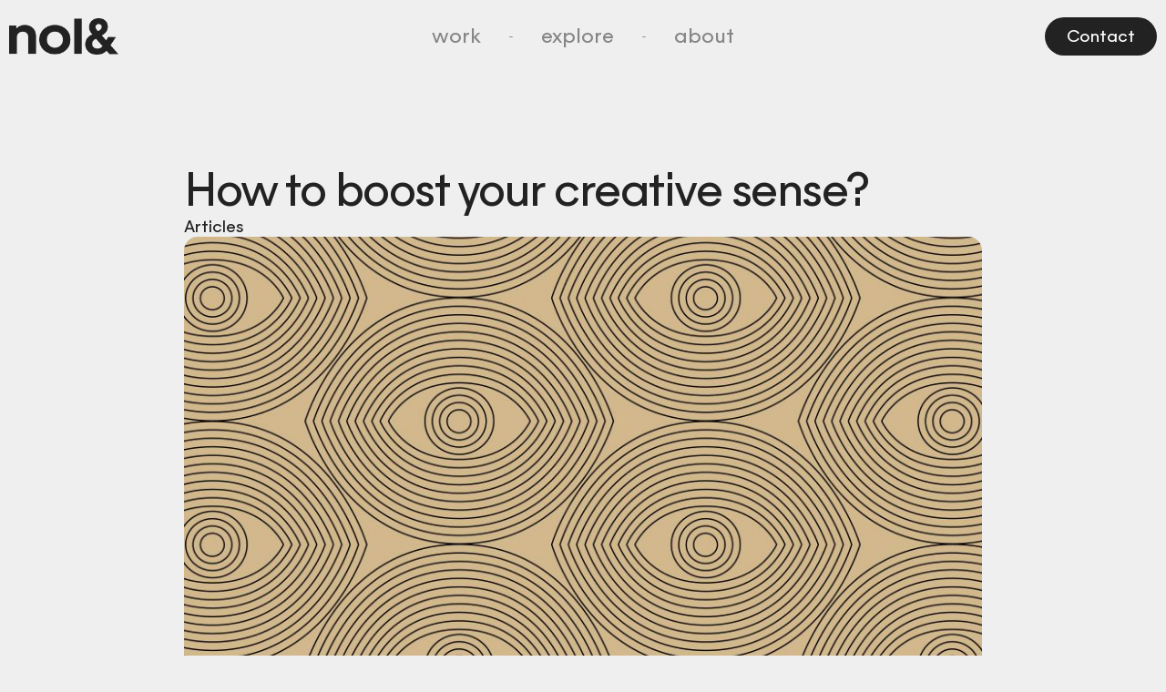

--- FILE ---
content_type: text/html; charset=UTF-8
request_url: https://noland.studio/how-to-boost-your-creative-sense/
body_size: 21499
content:
<!doctype html>
<html lang="en-US">
<head>
	<meta charset="UTF-8">
	<meta name="viewport" content="width=device-width, initial-scale=1">
	<link rel="profile" href="https://gmpg.org/xfn/11">
	<title>How to boost your creative sense? &#8211; Noland Studio</title>
<meta name='robots' content='max-image-preview:large' />
<link rel="alternate" type="application/rss+xml" title="Noland Studio &raquo; Feed" href="https://noland.studio/feed/" />
<link rel="alternate" type="application/rss+xml" title="Noland Studio &raquo; Comments Feed" href="https://noland.studio/comments/feed/" />
<link rel="alternate" title="oEmbed (JSON)" type="application/json+oembed" href="https://noland.studio/wp-json/oembed/1.0/embed?url=https%3A%2F%2Fnoland.studio%2Fhow-to-boost-your-creative-sense%2F" />
<link rel="alternate" title="oEmbed (XML)" type="text/xml+oembed" href="https://noland.studio/wp-json/oembed/1.0/embed?url=https%3A%2F%2Fnoland.studio%2Fhow-to-boost-your-creative-sense%2F&#038;format=xml" />
		<style>
			.lazyload,
			.lazyloading {
				max-width: 100%;
			}
		</style>
		<style id='wp-img-auto-sizes-contain-inline-css'>
img:is([sizes=auto i],[sizes^="auto," i]){contain-intrinsic-size:3000px 1500px}
/*# sourceURL=wp-img-auto-sizes-contain-inline-css */
</style>
<style id='wp-emoji-styles-inline-css'>

	img.wp-smiley, img.emoji {
		display: inline !important;
		border: none !important;
		box-shadow: none !important;
		height: 1em !important;
		width: 1em !important;
		margin: 0 0.07em !important;
		vertical-align: -0.1em !important;
		background: none !important;
		padding: 0 !important;
	}
/*# sourceURL=wp-emoji-styles-inline-css */
</style>
<link rel='stylesheet' id='wp-block-library-css' href='https://noland.studio/wp-includes/css/dist/block-library/style.min.css?ver=6.9' media='all' />
<style id='global-styles-inline-css'>
:root{--wp--preset--aspect-ratio--square: 1;--wp--preset--aspect-ratio--4-3: 4/3;--wp--preset--aspect-ratio--3-4: 3/4;--wp--preset--aspect-ratio--3-2: 3/2;--wp--preset--aspect-ratio--2-3: 2/3;--wp--preset--aspect-ratio--16-9: 16/9;--wp--preset--aspect-ratio--9-16: 9/16;--wp--preset--color--black: #000000;--wp--preset--color--cyan-bluish-gray: #abb8c3;--wp--preset--color--white: #ffffff;--wp--preset--color--pale-pink: #f78da7;--wp--preset--color--vivid-red: #cf2e2e;--wp--preset--color--luminous-vivid-orange: #ff6900;--wp--preset--color--luminous-vivid-amber: #fcb900;--wp--preset--color--light-green-cyan: #7bdcb5;--wp--preset--color--vivid-green-cyan: #00d084;--wp--preset--color--pale-cyan-blue: #8ed1fc;--wp--preset--color--vivid-cyan-blue: #0693e3;--wp--preset--color--vivid-purple: #9b51e0;--wp--preset--gradient--vivid-cyan-blue-to-vivid-purple: linear-gradient(135deg,rgb(6,147,227) 0%,rgb(155,81,224) 100%);--wp--preset--gradient--light-green-cyan-to-vivid-green-cyan: linear-gradient(135deg,rgb(122,220,180) 0%,rgb(0,208,130) 100%);--wp--preset--gradient--luminous-vivid-amber-to-luminous-vivid-orange: linear-gradient(135deg,rgb(252,185,0) 0%,rgb(255,105,0) 100%);--wp--preset--gradient--luminous-vivid-orange-to-vivid-red: linear-gradient(135deg,rgb(255,105,0) 0%,rgb(207,46,46) 100%);--wp--preset--gradient--very-light-gray-to-cyan-bluish-gray: linear-gradient(135deg,rgb(238,238,238) 0%,rgb(169,184,195) 100%);--wp--preset--gradient--cool-to-warm-spectrum: linear-gradient(135deg,rgb(74,234,220) 0%,rgb(151,120,209) 20%,rgb(207,42,186) 40%,rgb(238,44,130) 60%,rgb(251,105,98) 80%,rgb(254,248,76) 100%);--wp--preset--gradient--blush-light-purple: linear-gradient(135deg,rgb(255,206,236) 0%,rgb(152,150,240) 100%);--wp--preset--gradient--blush-bordeaux: linear-gradient(135deg,rgb(254,205,165) 0%,rgb(254,45,45) 50%,rgb(107,0,62) 100%);--wp--preset--gradient--luminous-dusk: linear-gradient(135deg,rgb(255,203,112) 0%,rgb(199,81,192) 50%,rgb(65,88,208) 100%);--wp--preset--gradient--pale-ocean: linear-gradient(135deg,rgb(255,245,203) 0%,rgb(182,227,212) 50%,rgb(51,167,181) 100%);--wp--preset--gradient--electric-grass: linear-gradient(135deg,rgb(202,248,128) 0%,rgb(113,206,126) 100%);--wp--preset--gradient--midnight: linear-gradient(135deg,rgb(2,3,129) 0%,rgb(40,116,252) 100%);--wp--preset--font-size--small: 13px;--wp--preset--font-size--medium: 20px;--wp--preset--font-size--large: 36px;--wp--preset--font-size--x-large: 42px;--wp--preset--spacing--20: 0.44rem;--wp--preset--spacing--30: 0.67rem;--wp--preset--spacing--40: 1rem;--wp--preset--spacing--50: 1.5rem;--wp--preset--spacing--60: 2.25rem;--wp--preset--spacing--70: 3.38rem;--wp--preset--spacing--80: 5.06rem;--wp--preset--shadow--natural: 6px 6px 9px rgba(0, 0, 0, 0.2);--wp--preset--shadow--deep: 12px 12px 50px rgba(0, 0, 0, 0.4);--wp--preset--shadow--sharp: 6px 6px 0px rgba(0, 0, 0, 0.2);--wp--preset--shadow--outlined: 6px 6px 0px -3px rgb(255, 255, 255), 6px 6px rgb(0, 0, 0);--wp--preset--shadow--crisp: 6px 6px 0px rgb(0, 0, 0);}:root { --wp--style--global--content-size: 800px;--wp--style--global--wide-size: 1200px; }:where(body) { margin: 0; }.wp-site-blocks > .alignleft { float: left; margin-right: 2em; }.wp-site-blocks > .alignright { float: right; margin-left: 2em; }.wp-site-blocks > .aligncenter { justify-content: center; margin-left: auto; margin-right: auto; }:where(.wp-site-blocks) > * { margin-block-start: 24px; margin-block-end: 0; }:where(.wp-site-blocks) > :first-child { margin-block-start: 0; }:where(.wp-site-blocks) > :last-child { margin-block-end: 0; }:root { --wp--style--block-gap: 24px; }:root :where(.is-layout-flow) > :first-child{margin-block-start: 0;}:root :where(.is-layout-flow) > :last-child{margin-block-end: 0;}:root :where(.is-layout-flow) > *{margin-block-start: 24px;margin-block-end: 0;}:root :where(.is-layout-constrained) > :first-child{margin-block-start: 0;}:root :where(.is-layout-constrained) > :last-child{margin-block-end: 0;}:root :where(.is-layout-constrained) > *{margin-block-start: 24px;margin-block-end: 0;}:root :where(.is-layout-flex){gap: 24px;}:root :where(.is-layout-grid){gap: 24px;}.is-layout-flow > .alignleft{float: left;margin-inline-start: 0;margin-inline-end: 2em;}.is-layout-flow > .alignright{float: right;margin-inline-start: 2em;margin-inline-end: 0;}.is-layout-flow > .aligncenter{margin-left: auto !important;margin-right: auto !important;}.is-layout-constrained > .alignleft{float: left;margin-inline-start: 0;margin-inline-end: 2em;}.is-layout-constrained > .alignright{float: right;margin-inline-start: 2em;margin-inline-end: 0;}.is-layout-constrained > .aligncenter{margin-left: auto !important;margin-right: auto !important;}.is-layout-constrained > :where(:not(.alignleft):not(.alignright):not(.alignfull)){max-width: var(--wp--style--global--content-size);margin-left: auto !important;margin-right: auto !important;}.is-layout-constrained > .alignwide{max-width: var(--wp--style--global--wide-size);}body .is-layout-flex{display: flex;}.is-layout-flex{flex-wrap: wrap;align-items: center;}.is-layout-flex > :is(*, div){margin: 0;}body .is-layout-grid{display: grid;}.is-layout-grid > :is(*, div){margin: 0;}body{padding-top: 0px;padding-right: 0px;padding-bottom: 0px;padding-left: 0px;}a:where(:not(.wp-element-button)){text-decoration: underline;}:root :where(.wp-element-button, .wp-block-button__link){background-color: #32373c;border-width: 0;color: #fff;font-family: inherit;font-size: inherit;font-style: inherit;font-weight: inherit;letter-spacing: inherit;line-height: inherit;padding-top: calc(0.667em + 2px);padding-right: calc(1.333em + 2px);padding-bottom: calc(0.667em + 2px);padding-left: calc(1.333em + 2px);text-decoration: none;text-transform: inherit;}.has-black-color{color: var(--wp--preset--color--black) !important;}.has-cyan-bluish-gray-color{color: var(--wp--preset--color--cyan-bluish-gray) !important;}.has-white-color{color: var(--wp--preset--color--white) !important;}.has-pale-pink-color{color: var(--wp--preset--color--pale-pink) !important;}.has-vivid-red-color{color: var(--wp--preset--color--vivid-red) !important;}.has-luminous-vivid-orange-color{color: var(--wp--preset--color--luminous-vivid-orange) !important;}.has-luminous-vivid-amber-color{color: var(--wp--preset--color--luminous-vivid-amber) !important;}.has-light-green-cyan-color{color: var(--wp--preset--color--light-green-cyan) !important;}.has-vivid-green-cyan-color{color: var(--wp--preset--color--vivid-green-cyan) !important;}.has-pale-cyan-blue-color{color: var(--wp--preset--color--pale-cyan-blue) !important;}.has-vivid-cyan-blue-color{color: var(--wp--preset--color--vivid-cyan-blue) !important;}.has-vivid-purple-color{color: var(--wp--preset--color--vivid-purple) !important;}.has-black-background-color{background-color: var(--wp--preset--color--black) !important;}.has-cyan-bluish-gray-background-color{background-color: var(--wp--preset--color--cyan-bluish-gray) !important;}.has-white-background-color{background-color: var(--wp--preset--color--white) !important;}.has-pale-pink-background-color{background-color: var(--wp--preset--color--pale-pink) !important;}.has-vivid-red-background-color{background-color: var(--wp--preset--color--vivid-red) !important;}.has-luminous-vivid-orange-background-color{background-color: var(--wp--preset--color--luminous-vivid-orange) !important;}.has-luminous-vivid-amber-background-color{background-color: var(--wp--preset--color--luminous-vivid-amber) !important;}.has-light-green-cyan-background-color{background-color: var(--wp--preset--color--light-green-cyan) !important;}.has-vivid-green-cyan-background-color{background-color: var(--wp--preset--color--vivid-green-cyan) !important;}.has-pale-cyan-blue-background-color{background-color: var(--wp--preset--color--pale-cyan-blue) !important;}.has-vivid-cyan-blue-background-color{background-color: var(--wp--preset--color--vivid-cyan-blue) !important;}.has-vivid-purple-background-color{background-color: var(--wp--preset--color--vivid-purple) !important;}.has-black-border-color{border-color: var(--wp--preset--color--black) !important;}.has-cyan-bluish-gray-border-color{border-color: var(--wp--preset--color--cyan-bluish-gray) !important;}.has-white-border-color{border-color: var(--wp--preset--color--white) !important;}.has-pale-pink-border-color{border-color: var(--wp--preset--color--pale-pink) !important;}.has-vivid-red-border-color{border-color: var(--wp--preset--color--vivid-red) !important;}.has-luminous-vivid-orange-border-color{border-color: var(--wp--preset--color--luminous-vivid-orange) !important;}.has-luminous-vivid-amber-border-color{border-color: var(--wp--preset--color--luminous-vivid-amber) !important;}.has-light-green-cyan-border-color{border-color: var(--wp--preset--color--light-green-cyan) !important;}.has-vivid-green-cyan-border-color{border-color: var(--wp--preset--color--vivid-green-cyan) !important;}.has-pale-cyan-blue-border-color{border-color: var(--wp--preset--color--pale-cyan-blue) !important;}.has-vivid-cyan-blue-border-color{border-color: var(--wp--preset--color--vivid-cyan-blue) !important;}.has-vivid-purple-border-color{border-color: var(--wp--preset--color--vivid-purple) !important;}.has-vivid-cyan-blue-to-vivid-purple-gradient-background{background: var(--wp--preset--gradient--vivid-cyan-blue-to-vivid-purple) !important;}.has-light-green-cyan-to-vivid-green-cyan-gradient-background{background: var(--wp--preset--gradient--light-green-cyan-to-vivid-green-cyan) !important;}.has-luminous-vivid-amber-to-luminous-vivid-orange-gradient-background{background: var(--wp--preset--gradient--luminous-vivid-amber-to-luminous-vivid-orange) !important;}.has-luminous-vivid-orange-to-vivid-red-gradient-background{background: var(--wp--preset--gradient--luminous-vivid-orange-to-vivid-red) !important;}.has-very-light-gray-to-cyan-bluish-gray-gradient-background{background: var(--wp--preset--gradient--very-light-gray-to-cyan-bluish-gray) !important;}.has-cool-to-warm-spectrum-gradient-background{background: var(--wp--preset--gradient--cool-to-warm-spectrum) !important;}.has-blush-light-purple-gradient-background{background: var(--wp--preset--gradient--blush-light-purple) !important;}.has-blush-bordeaux-gradient-background{background: var(--wp--preset--gradient--blush-bordeaux) !important;}.has-luminous-dusk-gradient-background{background: var(--wp--preset--gradient--luminous-dusk) !important;}.has-pale-ocean-gradient-background{background: var(--wp--preset--gradient--pale-ocean) !important;}.has-electric-grass-gradient-background{background: var(--wp--preset--gradient--electric-grass) !important;}.has-midnight-gradient-background{background: var(--wp--preset--gradient--midnight) !important;}.has-small-font-size{font-size: var(--wp--preset--font-size--small) !important;}.has-medium-font-size{font-size: var(--wp--preset--font-size--medium) !important;}.has-large-font-size{font-size: var(--wp--preset--font-size--large) !important;}.has-x-large-font-size{font-size: var(--wp--preset--font-size--x-large) !important;}
:root :where(.wp-block-pullquote){font-size: 1.5em;line-height: 1.6;}
/*# sourceURL=global-styles-inline-css */
</style>
<link rel='stylesheet' id='hello-elementor-css' href='https://noland.studio/wp-content/themes/hello-elementor/assets/css/reset.css?ver=3.4.5' media='all' />
<link rel='stylesheet' id='hello-elementor-theme-style-css' href='https://noland.studio/wp-content/themes/hello-elementor/assets/css/theme.css?ver=3.4.5' media='all' />
<link rel='stylesheet' id='hello-elementor-header-footer-css' href='https://noland.studio/wp-content/themes/hello-elementor/assets/css/header-footer.css?ver=3.4.5' media='all' />
<link rel='stylesheet' id='elementor-frontend-css' href='https://noland.studio/wp-content/plugins/elementor/assets/css/frontend.min.css?ver=3.34.0' media='all' />
<link rel='stylesheet' id='elementor-post-5-css' href='https://noland.studio/wp-content/uploads/elementor/css/post-5.css?ver=1767724125' media='all' />
<link rel='stylesheet' id='widget-image-css' href='https://noland.studio/wp-content/plugins/elementor/assets/css/widget-image.min.css?ver=3.34.0' media='all' />
<link rel='stylesheet' id='widget-nav-menu-css' href='https://noland.studio/wp-content/plugins/elementor-pro/assets/css/widget-nav-menu.min.css?ver=3.34.0' media='all' />
<link rel='stylesheet' id='widget-heading-css' href='https://noland.studio/wp-content/plugins/elementor/assets/css/widget-heading.min.css?ver=3.34.0' media='all' />
<link rel='stylesheet' id='widget-divider-css' href='https://noland.studio/wp-content/plugins/elementor/assets/css/widget-divider.min.css?ver=3.34.0' media='all' />
<link rel='stylesheet' id='e-animation-fadeInLeft-css' href='https://noland.studio/wp-content/plugins/elementor/assets/lib/animations/styles/fadeInLeft.min.css?ver=3.34.0' media='all' />
<link rel='stylesheet' id='widget-off-canvas-css' href='https://noland.studio/wp-content/plugins/elementor-pro/assets/css/widget-off-canvas.min.css?ver=3.34.0' media='all' />
<link rel='stylesheet' id='e-sticky-css' href='https://noland.studio/wp-content/plugins/elementor-pro/assets/css/modules/sticky.min.css?ver=3.34.0' media='all' />
<link rel='stylesheet' id='e-motion-fx-css' href='https://noland.studio/wp-content/plugins/elementor-pro/assets/css/modules/motion-fx.min.css?ver=3.34.0' media='all' />
<link rel='stylesheet' id='widget-icon-list-css' href='https://noland.studio/wp-content/plugins/elementor/assets/css/widget-icon-list.min.css?ver=3.34.0' media='all' />
<link rel='stylesheet' id='widget-post-info-css' href='https://noland.studio/wp-content/plugins/elementor-pro/assets/css/widget-post-info.min.css?ver=3.34.0' media='all' />
<link rel='stylesheet' id='swiper-css' href='https://noland.studio/wp-content/plugins/elementor/assets/lib/swiper/v8/css/swiper.min.css?ver=8.4.5' media='all' />
<link rel='stylesheet' id='e-swiper-css' href='https://noland.studio/wp-content/plugins/elementor/assets/css/conditionals/e-swiper.min.css?ver=3.34.0' media='all' />
<link rel='stylesheet' id='widget-loop-common-css' href='https://noland.studio/wp-content/plugins/elementor-pro/assets/css/widget-loop-common.min.css?ver=3.34.0' media='all' />
<link rel='stylesheet' id='widget-loop-carousel-css' href='https://noland.studio/wp-content/plugins/elementor-pro/assets/css/widget-loop-carousel.min.css?ver=3.34.0' media='all' />
<link rel='stylesheet' id='elementor-post-879-css' href='https://noland.studio/wp-content/uploads/elementor/css/post-879.css?ver=1767725661' media='all' />
<link rel='stylesheet' id='elementor-post-60-css' href='https://noland.studio/wp-content/uploads/elementor/css/post-60.css?ver=1767724130' media='all' />
<link rel='stylesheet' id='elementor-post-6703-css' href='https://noland.studio/wp-content/uploads/elementor/css/post-6703.css?ver=1767727922' media='all' />
<script src="https://noland.studio/wp-content/plugins/elementor-pro/assets/js/page-transitions.min.js?ver=3.34.0" id="page-transitions-js"></script>
<script src="https://noland.studio/wp-includes/js/jquery/jquery.min.js?ver=3.7.1" id="jquery-core-js"></script>
<script src="https://noland.studio/wp-includes/js/jquery/jquery-migrate.min.js?ver=3.4.1" id="jquery-migrate-js"></script>
<link rel="https://api.w.org/" href="https://noland.studio/wp-json/" /><link rel="alternate" title="JSON" type="application/json" href="https://noland.studio/wp-json/wp/v2/posts/7327" /><link rel="EditURI" type="application/rsd+xml" title="RSD" href="https://noland.studio/xmlrpc.php?rsd" />
<meta name="generator" content="WordPress 6.9" />
<link rel="canonical" href="https://noland.studio/how-to-boost-your-creative-sense/" />
<link rel='shortlink' href='https://noland.studio/?p=7327' />
		<script>
			document.documentElement.className = document.documentElement.className.replace('no-js', 'js');
		</script>
				<style>
			.no-js img.lazyload {
				display: none;
			}

			figure.wp-block-image img.lazyloading {
				min-width: 150px;
			}

			.lazyload,
			.lazyloading {
				--smush-placeholder-width: 100px;
				--smush-placeholder-aspect-ratio: 1/1;
				width: var(--smush-image-width, var(--smush-placeholder-width)) !important;
				aspect-ratio: var(--smush-image-aspect-ratio, var(--smush-placeholder-aspect-ratio)) !important;
			}

						.lazyload, .lazyloading {
				opacity: 0;
			}

			.lazyloaded {
				opacity: 1;
				transition: opacity 400ms;
				transition-delay: 0ms;
			}

					</style>
		<meta name="description" content="Believe it or not, creativity isn’t a light bulb that occasionally lights up unpredictably, it’s more like a muscle, not a skill. We were all creative as children: we invented">
<meta name="generator" content="Elementor 3.34.0; features: e_font_icon_svg, additional_custom_breakpoints; settings: css_print_method-external, google_font-enabled, font_display-swap">
			<style>
				.e-con.e-parent:nth-of-type(n+4):not(.e-lazyloaded):not(.e-no-lazyload),
				.e-con.e-parent:nth-of-type(n+4):not(.e-lazyloaded):not(.e-no-lazyload) * {
					background-image: none !important;
				}
				@media screen and (max-height: 1024px) {
					.e-con.e-parent:nth-of-type(n+3):not(.e-lazyloaded):not(.e-no-lazyload),
					.e-con.e-parent:nth-of-type(n+3):not(.e-lazyloaded):not(.e-no-lazyload) * {
						background-image: none !important;
					}
				}
				@media screen and (max-height: 640px) {
					.e-con.e-parent:nth-of-type(n+2):not(.e-lazyloaded):not(.e-no-lazyload),
					.e-con.e-parent:nth-of-type(n+2):not(.e-lazyloaded):not(.e-no-lazyload) * {
						background-image: none !important;
					}
				}
			</style>
			<link rel="icon" href="https://noland.studio/wp-content/uploads/2025/06/cropped-n-circulo-blanc-32x32.png" sizes="32x32" />
<link rel="icon" href="https://noland.studio/wp-content/uploads/2025/06/cropped-n-circulo-blanc-192x192.png" sizes="192x192" />
<link rel="apple-touch-icon" href="https://noland.studio/wp-content/uploads/2025/06/cropped-n-circulo-blanc-180x180.png" />
<meta name="msapplication-TileImage" content="https://noland.studio/wp-content/uploads/2025/06/cropped-n-circulo-blanc-270x270.png" />
		<style id="wp-custom-css">
			/* contenedor hero - obligatorio en la sección (Avanzado -> Clase CSS = hero-video-section) */
.hero-video-section {
  position: relative;
  overflow: hidden;
}

/* wrapper del iframe: ocupa todo el contenedor */
.hero-video-section .hero-bg-iframe-wrap {
  position: absolute;
  inset: 0;             /* top:0; right:0; bottom:0; left:0; */
  width: 100%;
  height: 100%;
  z-index: -1;
  pointer-events: none;
  overflow: hidden;
}

/* iframe que se adapta al contenedor y cubre */
.hero-video-section .hero-bg-iframe {
  position: absolute;
  top: 0;
  left: 0;
  width: 100%;
  height: 100%;
  border: 0;
  object-fit: cover;
}

/* asegura que el contenido del Hero esté por encima del video */
.hero-video-section .elementor-container,
.hero-video-section .elementor-column,
.hero-video-section .elementor-widget-wrap,
.hero-video-section .elementor-widget {
  position: relative;
  z-index: 1;
}

/* móvil: si prefieres ocultar el video en pantallas pequeñas */
@media (max-width: 767px) {
  .hero-video-section .hero-bg-iframe-wrap { display: none; }
}		</style>
		</head>
<body class="wp-singular post-template-default single single-post postid-7327 single-format-standard wp-custom-logo wp-embed-responsive wp-theme-hello-elementor hello-elementor-default elementor-default elementor-template-full-width elementor-kit-5 elementor-page-6703">

		<e-page-transition preloader-type="animation" preloader-animation-type="two-way-progress-bar" class="e-page-transition--entering" exclude="^https\:\/\/noland\.studio\/wp\-admin\/">
					</e-page-transition>
		
<a class="skip-link screen-reader-text" href="#content">Skip to content</a>

		<header data-elementor-type="header" data-elementor-id="879" class="elementor elementor-879 elementor-location-header" data-elementor-post-type="elementor_library">
			<div class="elementor-element elementor-element-a207e0a header-1 e-flex e-con-boxed e-con e-parent" data-id="a207e0a" data-element_type="container" data-settings="{&quot;background_background&quot;:&quot;classic&quot;}">
					<div class="e-con-inner">
		<div class="elementor-element elementor-element-9d9a4c6 e-con-full e-flex e-con e-child" data-id="9d9a4c6" data-element_type="container">
				<div class="elementor-element elementor-element-c752b40 elementor-widget elementor-widget-image" data-id="c752b40" data-element_type="widget" data-widget_type="image.default">
				<div class="elementor-widget-container">
																<a href="https://noland.studio">
							<img fetchpriority="high" width="385" height="130" src="https://noland.studio/wp-content/uploads/2025/04/Logo-Nol-1.png" class="attachment-large size-large wp-image-34" alt="" srcset="https://noland.studio/wp-content/uploads/2025/04/Logo-Nol-1.png 385w, https://noland.studio/wp-content/uploads/2025/04/Logo-Nol-1-300x101.png 300w" sizes="(max-width: 385px) 100vw, 385px" />								</a>
															</div>
				</div>
				</div>
		<div class="elementor-element elementor-element-173b3d7 e-con-full e-flex e-con e-child" data-id="173b3d7" data-element_type="container">
				<div class="elementor-element elementor-element-b78c8b2 elementor-nav-menu__align-center elementor-nav-menu--dropdown-none elementor-hidden-tablet elementor-hidden-mobile elementor-widget elementor-widget-nav-menu" data-id="b78c8b2" data-element_type="widget" data-settings="{&quot;layout&quot;:&quot;horizontal&quot;,&quot;submenu_icon&quot;:{&quot;value&quot;:&quot;&lt;svg aria-hidden=\&quot;true\&quot; class=\&quot;e-font-icon-svg e-fas-caret-down\&quot; viewBox=\&quot;0 0 320 512\&quot; xmlns=\&quot;http:\/\/www.w3.org\/2000\/svg\&quot;&gt;&lt;path d=\&quot;M31.3 192h257.3c17.8 0 26.7 21.5 14.1 34.1L174.1 354.8c-7.8 7.8-20.5 7.8-28.3 0L17.2 226.1C4.6 213.5 13.5 192 31.3 192z\&quot;&gt;&lt;\/path&gt;&lt;\/svg&gt;&quot;,&quot;library&quot;:&quot;fa-solid&quot;}}" data-widget_type="nav-menu.default">
				<div class="elementor-widget-container">
								<nav aria-label="Menu" class="elementor-nav-menu--main elementor-nav-menu__container elementor-nav-menu--layout-horizontal e--pointer-none">
				<ul id="menu-1-b78c8b2" class="elementor-nav-menu"><li class="menu-item menu-item-type-post_type menu-item-object-page menu-item-24"><a href="https://noland.studio/our-work/" class="elementor-item">Work</a></li>
<li class="menu-item menu-item-type-post_type menu-item-object-page menu-item-7283"><a href="https://noland.studio/explore-with-noland/" class="elementor-item">Explore</a></li>
<li class="menu-item menu-item-type-post_type menu-item-object-page menu-item-22"><a href="https://noland.studio/packaging-design-studio/" class="elementor-item">About</a></li>
</ul>			</nav>
						<nav class="elementor-nav-menu--dropdown elementor-nav-menu__container" aria-hidden="true">
				<ul id="menu-2-b78c8b2" class="elementor-nav-menu"><li class="menu-item menu-item-type-post_type menu-item-object-page menu-item-24"><a href="https://noland.studio/our-work/" class="elementor-item" tabindex="-1">Work</a></li>
<li class="menu-item menu-item-type-post_type menu-item-object-page menu-item-7283"><a href="https://noland.studio/explore-with-noland/" class="elementor-item" tabindex="-1">Explore</a></li>
<li class="menu-item menu-item-type-post_type menu-item-object-page menu-item-22"><a href="https://noland.studio/packaging-design-studio/" class="elementor-item" tabindex="-1">About</a></li>
</ul>			</nav>
						</div>
				</div>
				<div class="elementor-element elementor-element-493e7dd elementor-hidden-desktop elementor-hidden-tablet elementor-view-default elementor-widget elementor-widget-icon" data-id="493e7dd" data-element_type="widget" data-widget_type="icon.default">
				<div class="elementor-widget-container">
							<div class="elementor-icon-wrapper">
			<a class="elementor-icon" href="#elementor-action%3Aaction%3Doff_canvas%3Aopen%26settings%3DeyJpZCI6ImMwZWZmODciLCJkaXNwbGF5TW9kZSI6Im9wZW4ifQ%3D%3D">
			<svg xmlns="http://www.w3.org/2000/svg" width="44" height="22" viewBox="0 0 44 22" fill="none"><line x1="13" y1="1" x2="44" y2="1" stroke="#222222" stroke-width="2"></line><line x1="6" y1="11" x2="44" y2="11" stroke="#222222" stroke-width="2"></line><line y1="21" x2="44" y2="21" stroke="#222222" stroke-width="2"></line></svg>			</a>
		</div>
						</div>
				</div>
				<div class="elementor-element elementor-element-c0eff87 elementor-widget elementor-widget-off-canvas" data-id="c0eff87" data-element_type="widget" data-settings="{&quot;entrance_animation&quot;:&quot;fadeInLeft&quot;,&quot;exit_animation_mobile&quot;:&quot;fadeInLeft&quot;,&quot;prevent_scroll&quot;:&quot;yes&quot;}" data-widget_type="off-canvas.default">
				<div class="elementor-widget-container">
							<div id="off-canvas-c0eff87" class="e-off-canvas" role="dialog" aria-hidden="true" aria-label="Off-Canvas" aria-modal="true" inert="" data-delay-child-handlers="true">
			<div class="e-off-canvas__overlay"></div>
			<div class="e-off-canvas__main">
				<div class="e-off-canvas__content">
					<div class="elementor-element elementor-element-47a0c99 e-con-full e-flex e-con e-child" data-id="47a0c99" data-element_type="container">
		<div class="elementor-element elementor-element-65b647c e-con-full e-flex e-con e-child" data-id="65b647c" data-element_type="container">
				<div class="elementor-element elementor-element-21acf80 elementor-widget elementor-widget-image" data-id="21acf80" data-element_type="widget" data-widget_type="image.default">
				<div class="elementor-widget-container">
															<img width="385" height="130" data-src="https://noland.studio/wp-content/uploads/2025/04/Logo-Nol-1.png" class="attachment-full size-full wp-image-34 lazyload" alt="" data-srcset="https://noland.studio/wp-content/uploads/2025/04/Logo-Nol-1.png 385w, https://noland.studio/wp-content/uploads/2025/04/Logo-Nol-1-300x101.png 300w" data-sizes="(max-width: 385px) 100vw, 385px" src="[data-uri]" style="--smush-placeholder-width: 385px; --smush-placeholder-aspect-ratio: 385/130;" />															</div>
				</div>
				<div class="elementor-element elementor-element-bc0de1f elementor-view-default elementor-widget elementor-widget-icon" data-id="bc0de1f" data-element_type="widget" data-widget_type="icon.default">
				<div class="elementor-widget-container">
							<div class="elementor-icon-wrapper">
			<a class="elementor-icon" href="#elementor-action%3Aaction%3Doff_canvas%3Aclose%26settings%3DeyJpZCI6ImMwZWZmODciLCJkaXNwbGF5TW9kZSI6ImNsb3NlIn0%3D">
			<svg xmlns="http://www.w3.org/2000/svg" width="27" height="27" viewBox="0 0 27 27" fill="none"><path d="M0.414913 2.34765C-0.854816 1.07792 1.07792 -0.848561 2.34765 0.414913L13.5 11.5673L24.6523 0.414913C25.9221 -0.854816 27.8548 1.07792 26.5851 2.34765L15.4327 13.5L26.5851 24.6523C27.8548 25.9221 25.9221 27.8548 24.6523 26.5851L13.5 15.4327L2.34765 26.5851C1.07792 27.8548 -0.854816 25.9221 0.414913 24.6523L11.5673 13.5L0.414913 2.34765Z" fill="#222222"></path></svg>			</a>
		</div>
						</div>
				</div>
				</div>
		<div class="elementor-element elementor-element-a566327 e-con-full e-flex e-con e-child" data-id="a566327" data-element_type="container">
				<div class="elementor-element elementor-element-2a028c4 elementor-widget-mobile__width-initial elementor-widget elementor-widget-heading" data-id="2a028c4" data-element_type="widget" data-widget_type="heading.default">
				<div class="elementor-widget-container">
					<h5 class="elementor-heading-title elementor-size-default">Where design takes shape</h5>				</div>
				</div>
				<div class="elementor-element elementor-element-039a301 elementor-widget-divider--view-line elementor-widget elementor-widget-divider" data-id="039a301" data-element_type="widget" data-widget_type="divider.default">
				<div class="elementor-widget-container">
							<div class="elementor-divider">
			<span class="elementor-divider-separator">
						</span>
		</div>
						</div>
				</div>
				</div>
		<div class="elementor-element elementor-element-a4540fb e-con-full e-flex e-con e-child" data-id="a4540fb" data-element_type="container">
				<div class="elementor-element elementor-element-e6ce114 elementor-nav-menu--dropdown-none elementor-widget elementor-widget-nav-menu" data-id="e6ce114" data-element_type="widget" data-settings="{&quot;layout&quot;:&quot;vertical&quot;,&quot;submenu_icon&quot;:{&quot;value&quot;:&quot;&lt;svg aria-hidden=\&quot;true\&quot; class=\&quot;e-font-icon-svg e-fas-caret-down\&quot; viewBox=\&quot;0 0 320 512\&quot; xmlns=\&quot;http:\/\/www.w3.org\/2000\/svg\&quot;&gt;&lt;path d=\&quot;M31.3 192h257.3c17.8 0 26.7 21.5 14.1 34.1L174.1 354.8c-7.8 7.8-20.5 7.8-28.3 0L17.2 226.1C4.6 213.5 13.5 192 31.3 192z\&quot;&gt;&lt;\/path&gt;&lt;\/svg&gt;&quot;,&quot;library&quot;:&quot;fa-solid&quot;}}" data-widget_type="nav-menu.default">
				<div class="elementor-widget-container">
								<nav aria-label="Menu" class="elementor-nav-menu--main elementor-nav-menu__container elementor-nav-menu--layout-vertical e--pointer-none">
				<ul id="menu-1-e6ce114" class="elementor-nav-menu sm-vertical"><li class="menu-item menu-item-type-post_type menu-item-object-page menu-item-24"><a href="https://noland.studio/our-work/" class="elementor-item">Work</a></li>
<li class="menu-item menu-item-type-post_type menu-item-object-page menu-item-7283"><a href="https://noland.studio/explore-with-noland/" class="elementor-item">Explore</a></li>
<li class="menu-item menu-item-type-post_type menu-item-object-page menu-item-22"><a href="https://noland.studio/packaging-design-studio/" class="elementor-item">About</a></li>
</ul>			</nav>
						<nav class="elementor-nav-menu--dropdown elementor-nav-menu__container" aria-hidden="true">
				<ul id="menu-2-e6ce114" class="elementor-nav-menu sm-vertical"><li class="menu-item menu-item-type-post_type menu-item-object-page menu-item-24"><a href="https://noland.studio/our-work/" class="elementor-item" tabindex="-1">Work</a></li>
<li class="menu-item menu-item-type-post_type menu-item-object-page menu-item-7283"><a href="https://noland.studio/explore-with-noland/" class="elementor-item" tabindex="-1">Explore</a></li>
<li class="menu-item menu-item-type-post_type menu-item-object-page menu-item-22"><a href="https://noland.studio/packaging-design-studio/" class="elementor-item" tabindex="-1">About</a></li>
</ul>			</nav>
						</div>
				</div>
				</div>
		<div class="elementor-element elementor-element-eeb89df e-flex e-con-boxed e-con e-child" data-id="eeb89df" data-element_type="container">
					<div class="e-con-inner">
				<div class="elementor-element elementor-element-5d7d840 elementor-align-right elementor-mobile-align-left elementor-widget elementor-widget-button" data-id="5d7d840" data-element_type="widget" data-widget_type="button.default">
				<div class="elementor-widget-container">
									<div class="elementor-button-wrapper">
					<a class="elementor-button elementor-button-link elementor-size-sm" href="https://noland.studio/contact/">
						<span class="elementor-button-content-wrapper">
									<span class="elementor-button-text">Contact</span>
					</span>
					</a>
				</div>
								</div>
				</div>
					</div>
				</div>
				</div>
						</div>
			</div>
		</div>
						</div>
				</div>
				</div>
		<div class="elementor-element elementor-element-8a60627 e-con-full elementor-hidden-mobile e-flex e-con e-child" data-id="8a60627" data-element_type="container">
				<div class="elementor-element elementor-element-d677a40 elementor-align-right elementor-widget elementor-widget-button" data-id="d677a40" data-element_type="widget" data-widget_type="button.default">
				<div class="elementor-widget-container">
									<div class="elementor-button-wrapper">
					<a class="elementor-button elementor-button-link elementor-size-sm" href="https://noland.studio/contact/">
						<span class="elementor-button-content-wrapper">
									<span class="elementor-button-text">Contact</span>
					</span>
					</a>
				</div>
								</div>
				</div>
				</div>
					</div>
				</div>
		<div class="elementor-element elementor-element-2f54bb7 sticky-header e-flex e-con-boxed e-con e-parent" data-id="2f54bb7" data-element_type="container" data-settings="{&quot;sticky&quot;:&quot;top&quot;,&quot;sticky_effects_offset&quot;:100,&quot;background_motion_fx_motion_fx_scrolling&quot;:&quot;yes&quot;,&quot;background_background&quot;:&quot;classic&quot;,&quot;background_motion_fx_devices&quot;:[&quot;desktop&quot;,&quot;tablet&quot;,&quot;mobile&quot;],&quot;sticky_on&quot;:[&quot;desktop&quot;,&quot;tablet&quot;,&quot;mobile&quot;],&quot;sticky_offset&quot;:0,&quot;sticky_anchor_link_offset&quot;:0}">
					<div class="e-con-inner">
		<div class="elementor-element elementor-element-6b6d6d5 e-con-full e-flex e-con e-child" data-id="6b6d6d5" data-element_type="container">
				<div class="elementor-element elementor-element-5260422 elementor-widget elementor-widget-image" data-id="5260422" data-element_type="widget" data-widget_type="image.default">
				<div class="elementor-widget-container">
																<a href="https://noland.studio">
							<img width="385" height="130" data-src="https://noland.studio/wp-content/uploads/2025/04/Logo-Nol-1.png" class="attachment-full size-full wp-image-34 lazyload" alt="" data-srcset="https://noland.studio/wp-content/uploads/2025/04/Logo-Nol-1.png 385w, https://noland.studio/wp-content/uploads/2025/04/Logo-Nol-1-300x101.png 300w" data-sizes="(max-width: 385px) 100vw, 385px" src="[data-uri]" style="--smush-placeholder-width: 385px; --smush-placeholder-aspect-ratio: 385/130;" />								</a>
															</div>
				</div>
				</div>
		<div class="elementor-element elementor-element-a3b2eb3 e-con-full e-flex e-con e-child" data-id="a3b2eb3" data-element_type="container">
				<div class="elementor-element elementor-element-cdc2947 elementor-nav-menu__align-center elementor-nav-menu--dropdown-none elementor-hidden-tablet elementor-hidden-mobile elementor-widget elementor-widget-nav-menu" data-id="cdc2947" data-element_type="widget" data-settings="{&quot;layout&quot;:&quot;horizontal&quot;,&quot;submenu_icon&quot;:{&quot;value&quot;:&quot;&lt;svg aria-hidden=\&quot;true\&quot; class=\&quot;e-font-icon-svg e-fas-caret-down\&quot; viewBox=\&quot;0 0 320 512\&quot; xmlns=\&quot;http:\/\/www.w3.org\/2000\/svg\&quot;&gt;&lt;path d=\&quot;M31.3 192h257.3c17.8 0 26.7 21.5 14.1 34.1L174.1 354.8c-7.8 7.8-20.5 7.8-28.3 0L17.2 226.1C4.6 213.5 13.5 192 31.3 192z\&quot;&gt;&lt;\/path&gt;&lt;\/svg&gt;&quot;,&quot;library&quot;:&quot;fa-solid&quot;}}" data-widget_type="nav-menu.default">
				<div class="elementor-widget-container">
								<nav aria-label="Menu" class="elementor-nav-menu--main elementor-nav-menu__container elementor-nav-menu--layout-horizontal e--pointer-none">
				<ul id="menu-1-cdc2947" class="elementor-nav-menu"><li class="menu-item menu-item-type-post_type menu-item-object-page menu-item-24"><a href="https://noland.studio/our-work/" class="elementor-item">Work</a></li>
<li class="menu-item menu-item-type-post_type menu-item-object-page menu-item-7283"><a href="https://noland.studio/explore-with-noland/" class="elementor-item">Explore</a></li>
<li class="menu-item menu-item-type-post_type menu-item-object-page menu-item-22"><a href="https://noland.studio/packaging-design-studio/" class="elementor-item">About</a></li>
</ul>			</nav>
						<nav class="elementor-nav-menu--dropdown elementor-nav-menu__container" aria-hidden="true">
				<ul id="menu-2-cdc2947" class="elementor-nav-menu"><li class="menu-item menu-item-type-post_type menu-item-object-page menu-item-24"><a href="https://noland.studio/our-work/" class="elementor-item" tabindex="-1">Work</a></li>
<li class="menu-item menu-item-type-post_type menu-item-object-page menu-item-7283"><a href="https://noland.studio/explore-with-noland/" class="elementor-item" tabindex="-1">Explore</a></li>
<li class="menu-item menu-item-type-post_type menu-item-object-page menu-item-22"><a href="https://noland.studio/packaging-design-studio/" class="elementor-item" tabindex="-1">About</a></li>
</ul>			</nav>
						</div>
				</div>
				<div class="elementor-element elementor-element-760d963 elementor-hidden-desktop elementor-hidden-tablet elementor-view-default elementor-widget elementor-widget-icon" data-id="760d963" data-element_type="widget" data-widget_type="icon.default">
				<div class="elementor-widget-container">
							<div class="elementor-icon-wrapper">
			<a class="elementor-icon" href="#elementor-action%3Aaction%3Doff_canvas%3Aopen%26settings%3DeyJpZCI6ImI0MDY1YTEiLCJkaXNwbGF5TW9kZSI6Im9wZW4ifQ%3D%3D">
			<svg xmlns="http://www.w3.org/2000/svg" width="44" height="22" viewBox="0 0 44 22" fill="none"><line x1="13" y1="1" x2="44" y2="1" stroke="#222222" stroke-width="2"></line><line x1="6" y1="11" x2="44" y2="11" stroke="#222222" stroke-width="2"></line><line y1="21" x2="44" y2="21" stroke="#222222" stroke-width="2"></line></svg>			</a>
		</div>
						</div>
				</div>
				<div class="elementor-element elementor-element-b4065a1 elementor-widget elementor-widget-off-canvas" data-id="b4065a1" data-element_type="widget" data-settings="{&quot;entrance_animation&quot;:&quot;fadeInLeft&quot;,&quot;exit_animation_mobile&quot;:&quot;fadeInLeft&quot;,&quot;prevent_scroll&quot;:&quot;yes&quot;}" data-widget_type="off-canvas.default">
				<div class="elementor-widget-container">
							<div id="off-canvas-b4065a1" class="e-off-canvas" role="dialog" aria-hidden="true" aria-label="Off-Canvas" aria-modal="true" inert="" data-delay-child-handlers="true">
			<div class="e-off-canvas__overlay"></div>
			<div class="e-off-canvas__main">
				<div class="e-off-canvas__content">
					<div class="elementor-element elementor-element-fa337c7 e-con-full e-flex e-con e-child" data-id="fa337c7" data-element_type="container">
		<div class="elementor-element elementor-element-24b4aec e-con-full e-flex e-con e-child" data-id="24b4aec" data-element_type="container">
				<div class="elementor-element elementor-element-bf17ca1 elementor-widget elementor-widget-image" data-id="bf17ca1" data-element_type="widget" data-widget_type="image.default">
				<div class="elementor-widget-container">
															<img width="385" height="130" data-src="https://noland.studio/wp-content/uploads/2025/04/Logo-Nol-1.png" class="attachment-full size-full wp-image-34 lazyload" alt="" data-srcset="https://noland.studio/wp-content/uploads/2025/04/Logo-Nol-1.png 385w, https://noland.studio/wp-content/uploads/2025/04/Logo-Nol-1-300x101.png 300w" data-sizes="(max-width: 385px) 100vw, 385px" src="[data-uri]" style="--smush-placeholder-width: 385px; --smush-placeholder-aspect-ratio: 385/130;" />															</div>
				</div>
				<div class="elementor-element elementor-element-abbfc06 elementor-view-default elementor-widget elementor-widget-icon" data-id="abbfc06" data-element_type="widget" data-widget_type="icon.default">
				<div class="elementor-widget-container">
							<div class="elementor-icon-wrapper">
			<a class="elementor-icon" href="#elementor-action%3Aaction%3Doff_canvas%3Aclose%26settings%3DeyJpZCI6ImI0MDY1YTEiLCJkaXNwbGF5TW9kZSI6ImNsb3NlIn0%3D">
			<svg xmlns="http://www.w3.org/2000/svg" width="27" height="27" viewBox="0 0 27 27" fill="none"><path d="M0.414913 2.34765C-0.854816 1.07792 1.07792 -0.848561 2.34765 0.414913L13.5 11.5673L24.6523 0.414913C25.9221 -0.854816 27.8548 1.07792 26.5851 2.34765L15.4327 13.5L26.5851 24.6523C27.8548 25.9221 25.9221 27.8548 24.6523 26.5851L13.5 15.4327L2.34765 26.5851C1.07792 27.8548 -0.854816 25.9221 0.414913 24.6523L11.5673 13.5L0.414913 2.34765Z" fill="#222222"></path></svg>			</a>
		</div>
						</div>
				</div>
				</div>
		<div class="elementor-element elementor-element-53623dd e-con-full e-flex e-con e-child" data-id="53623dd" data-element_type="container">
				<div class="elementor-element elementor-element-1dd6448 elementor-widget-mobile__width-initial elementor-widget elementor-widget-heading" data-id="1dd6448" data-element_type="widget" data-widget_type="heading.default">
				<div class="elementor-widget-container">
					<h5 class="elementor-heading-title elementor-size-default">Where design takes shape</h5>				</div>
				</div>
				<div class="elementor-element elementor-element-a8434fc elementor-widget-divider--view-line elementor-widget elementor-widget-divider" data-id="a8434fc" data-element_type="widget" data-widget_type="divider.default">
				<div class="elementor-widget-container">
							<div class="elementor-divider">
			<span class="elementor-divider-separator">
						</span>
		</div>
						</div>
				</div>
				</div>
		<div class="elementor-element elementor-element-1002100 e-con-full e-flex e-con e-child" data-id="1002100" data-element_type="container">
				<div class="elementor-element elementor-element-b5af5a1 elementor-nav-menu--dropdown-none elementor-widget elementor-widget-nav-menu" data-id="b5af5a1" data-element_type="widget" data-settings="{&quot;layout&quot;:&quot;vertical&quot;,&quot;submenu_icon&quot;:{&quot;value&quot;:&quot;&lt;svg aria-hidden=\&quot;true\&quot; class=\&quot;e-font-icon-svg e-fas-caret-down\&quot; viewBox=\&quot;0 0 320 512\&quot; xmlns=\&quot;http:\/\/www.w3.org\/2000\/svg\&quot;&gt;&lt;path d=\&quot;M31.3 192h257.3c17.8 0 26.7 21.5 14.1 34.1L174.1 354.8c-7.8 7.8-20.5 7.8-28.3 0L17.2 226.1C4.6 213.5 13.5 192 31.3 192z\&quot;&gt;&lt;\/path&gt;&lt;\/svg&gt;&quot;,&quot;library&quot;:&quot;fa-solid&quot;}}" data-widget_type="nav-menu.default">
				<div class="elementor-widget-container">
								<nav aria-label="Menu" class="elementor-nav-menu--main elementor-nav-menu__container elementor-nav-menu--layout-vertical e--pointer-none">
				<ul id="menu-1-b5af5a1" class="elementor-nav-menu sm-vertical"><li class="menu-item menu-item-type-post_type menu-item-object-page menu-item-24"><a href="https://noland.studio/our-work/" class="elementor-item">Work</a></li>
<li class="menu-item menu-item-type-post_type menu-item-object-page menu-item-7283"><a href="https://noland.studio/explore-with-noland/" class="elementor-item">Explore</a></li>
<li class="menu-item menu-item-type-post_type menu-item-object-page menu-item-22"><a href="https://noland.studio/packaging-design-studio/" class="elementor-item">About</a></li>
</ul>			</nav>
						<nav class="elementor-nav-menu--dropdown elementor-nav-menu__container" aria-hidden="true">
				<ul id="menu-2-b5af5a1" class="elementor-nav-menu sm-vertical"><li class="menu-item menu-item-type-post_type menu-item-object-page menu-item-24"><a href="https://noland.studio/our-work/" class="elementor-item" tabindex="-1">Work</a></li>
<li class="menu-item menu-item-type-post_type menu-item-object-page menu-item-7283"><a href="https://noland.studio/explore-with-noland/" class="elementor-item" tabindex="-1">Explore</a></li>
<li class="menu-item menu-item-type-post_type menu-item-object-page menu-item-22"><a href="https://noland.studio/packaging-design-studio/" class="elementor-item" tabindex="-1">About</a></li>
</ul>			</nav>
						</div>
				</div>
				</div>
		<div class="elementor-element elementor-element-74c60fa e-flex e-con-boxed e-con e-child" data-id="74c60fa" data-element_type="container">
					<div class="e-con-inner">
				<div class="elementor-element elementor-element-2a1e31d elementor-align-right elementor-mobile-align-left elementor-widget elementor-widget-button" data-id="2a1e31d" data-element_type="widget" data-widget_type="button.default">
				<div class="elementor-widget-container">
									<div class="elementor-button-wrapper">
					<a class="elementor-button elementor-button-link elementor-size-sm" href="https://noland.studio/contact/">
						<span class="elementor-button-content-wrapper">
									<span class="elementor-button-text">Contact</span>
					</span>
					</a>
				</div>
								</div>
				</div>
					</div>
				</div>
				</div>
						</div>
			</div>
		</div>
						</div>
				</div>
				</div>
		<div class="elementor-element elementor-element-5af2400 e-con-full elementor-hidden-mobile e-flex e-con e-child" data-id="5af2400" data-element_type="container">
				<div class="elementor-element elementor-element-868e7be elementor-align-right elementor-widget elementor-widget-button" data-id="868e7be" data-element_type="widget" data-widget_type="button.default">
				<div class="elementor-widget-container">
									<div class="elementor-button-wrapper">
					<a class="elementor-button elementor-button-link elementor-size-sm" href="https://noland.studio/contact/">
						<span class="elementor-button-content-wrapper">
									<span class="elementor-button-text">Contact</span>
					</span>
					</a>
				</div>
								</div>
				</div>
				</div>
					</div>
				</div>
				</header>
				<div data-elementor-type="single-post" data-elementor-id="6703" class="elementor elementor-6703 elementor-location-single post-7327 post type-post status-publish format-standard has-post-thumbnail hentry category-articles tag-art tag-creativity tag-design" data-elementor-post-type="elementor_library">
			<div class="elementor-element elementor-element-581ab346 e-flex e-con-boxed e-con e-parent" data-id="581ab346" data-element_type="container">
					<div class="e-con-inner">
		<div class="elementor-element elementor-element-1f0b868 e-con-full e-flex e-con e-child" data-id="1f0b868" data-element_type="container">
				<div class="elementor-element elementor-element-33de110 elementor-widget elementor-widget-theme-post-title elementor-page-title elementor-widget-heading" data-id="33de110" data-element_type="widget" data-widget_type="theme-post-title.default">
				<div class="elementor-widget-container">
					<h1 class="elementor-heading-title elementor-size-default">How to boost your creative sense?</h1>				</div>
				</div>
				<div class="elementor-element elementor-element-b00db8a elementor-widget elementor-widget-post-info" data-id="b00db8a" data-element_type="widget" data-widget_type="post-info.default">
				<div class="elementor-widget-container">
							<ul class="elementor-inline-items elementor-icon-list-items elementor-post-info">
								<li class="elementor-icon-list-item elementor-repeater-item-9e6e208 elementor-inline-item" itemprop="about">
													<span class="elementor-icon-list-text elementor-post-info__item elementor-post-info__item--type-terms">
										<span class="elementor-post-info__terms-list">
				<a href="https://noland.studio/category/articles/" class="elementor-post-info__terms-list-item">Articles</a>				</span>
					</span>
								</li>
				</ul>
						</div>
				</div>
				<div class="elementor-element elementor-element-222d494 elementor-widget elementor-widget-theme-post-featured-image elementor-widget-image" data-id="222d494" data-element_type="widget" data-widget_type="theme-post-featured-image.default">
				<div class="elementor-widget-container">
															<img width="800" height="533" data-src="https://noland.studio/wp-content/uploads/2022/04/Creat_01.jpg" class="attachment-large size-large wp-image-5247 lazyload" alt="Boost your creativity" data-srcset="https://noland.studio/wp-content/uploads/2022/04/Creat_01.jpg 900w, https://noland.studio/wp-content/uploads/2022/04/Creat_01-300x200.jpg 300w, https://noland.studio/wp-content/uploads/2022/04/Creat_01-768x512.jpg 768w" data-sizes="(max-width: 800px) 100vw, 800px" src="[data-uri]" style="--smush-placeholder-width: 800px; --smush-placeholder-aspect-ratio: 800/533;" />															</div>
				</div>
				</div>
					</div>
				</div>
		<div class="elementor-element elementor-element-4394706 e-flex e-con-boxed e-con e-parent" data-id="4394706" data-element_type="container">
					<div class="e-con-inner">
		<div class="elementor-element elementor-element-b2d2398 e-con-full e-flex e-con e-child" data-id="b2d2398" data-element_type="container">
				<div class="elementor-element elementor-element-90a2cbf elementor-widget elementor-widget-theme-post-content" data-id="90a2cbf" data-element_type="widget" data-widget_type="theme-post-content.default">
				<div class="elementor-widget-container">
					
<p>Believe it or not, creativity isn’t a light bulb that occasionally lights up unpredictably, it&#8217;s more like a muscle, not a skill. We were all creative as children: we invented invisible friends, wrote stories, drew monsters&#8230;However, as we grow up we focus our attention on challenges and problems of daily life, and our creativity is somehow affected. </p>



<p>Luckily, there are several techniques that help boost our creativity. Today we celebrate <strong>World Creativity Day</strong> and we’d like to show you some essential tips from Noland: </p>





<h3 class="wp-block-heading"><strong>1. How limits and constraints can boost your creativity: </strong></h3>



<p>In terms of constraints, we can refer to two types: intentional constraints and unintentional constraints. Both can help feed our creativity. </p>



<p> In a BBC Ideas article, <em>Professor Catrinel Tromp</em>, a cognitive psychologist specializing in constraints, commented: &#8220;It&#8217;s a nice myth to think of creativity as a field of endless possibilities, the reality is that when people are faced with such a wonderful open field they can become paralyzed. <strong>Constraints are the anchors of creativity</strong>&#8220;.</p>



<p>Taking advantage of those everyday constraints or moments and putting them together in a way that doesn&#8217;t mean it&#8217;s novel, but actually has meaning for society and changes the way people see the world is possible. </p>



<p>Resilience comes when you have problems and challenges and that in turn nurtures new ideas.</p>



<p><strong><em>Example:</em></strong> Pau Santa Pau, Member and founder of Noland Studio, took advantage of the imposed quarantine during the first wave of COVID by observing his environment and drawing a different area of his house &#8211; every day observing from another perspective.</p>



<p>Playing with different constraints can expand your imagination and enhance creativity.</p>



<p>&nbsp;</p>



<figure class="wp-block-embed is-type-video is-provider-vimeo wp-block-embed-vimeo wp-embed-aspect-1-1 wp-has-aspect-ratio">
<div class="wp-block-embed__wrapper">https://vimeo.com/751298909</div>
</figure>



<h3 class="wp-block-heading"><strong> </strong></h3>



<h3 class="wp-block-heading"><strong>2. How travel increases creativity</strong></h3>



<p>When we travel, exploration, discovery and surprise abound. Many studies show that travelling can increase your creativity and, by extension, make you more capable of solving problems and innovating.</p>



<p>If you can&#8217;t afford it, explore further out of your environment, look for alternative spaces, <strong>change your perspective and you&#8217;ll see </strong>how stepping out of your routine will sprout new opportunities that themselves may bring out different facets of yourself that may have been dormant due to repetition or habit. </p>



<p>Sometimes all it takes is an inspirational escape.</p>



<p><strong><em>Example:</em></strong><strong> </strong>Designer Stefan Sagmeister, in one of his TED talks, talked about encouraging his workers to take a sabbatical year off every few years to travel in order to reactivate creativity.</p>



<figure class="wp-block-image"><img decoding="async" data-src="https://noland.studio/wp-content/uploads/2022/04/2.-VIAJAR-.jpeg" alt="" src="[data-uri]" class="lazyload" style="--smush-placeholder-width: 810px; --smush-placeholder-aspect-ratio: 810/455;" /></figure>



<div class="wp-block-spacer" style="height: 64px;" aria-hidden="true"> </div>



<h3 class="wp-block-heading"><strong>3. Enjoy the process and learn from it. </strong></h3>



<p>In design, a large number of processes and methodologies are followed as part of the development in a project. But acute <strong>observation within these same processes is essentially</strong> how many ideas are generated.</p>



<p> It has been demonstrated that the working rhythm of the human-machine is linear. It has a beginning and an end, and is results-based. In contrast, the rhythm of creative work is cyclical; sensitive, holistic and organic. It has its own rhythm. </p>



<p>Let yourself go, try and trust in the process, and don&#8217;t be so worried about  the outcome of the final product. Nowadays we are too used to immediacy. Our very nature drives us towards fear and perfectionism. </p>



<p>In being able to enjoy what you do, the process becomes the reward.</p>



<p><strong><em>Example</em></strong><strong>:</strong> Picasso has always been faithful to an iron discipline of work in which he said that inspiration exists, but it has to find you working. In the famous documentary &#8220;The Mystery of Picasso&#8221; we can see him at work and see how work grows from nothing. What happens during the creative process? Innovation is in the process, not the event.</p>



<figure class="wp-block-image"><img decoding="async" data-src="https://noland.studio/wp-content/uploads/2022/04/3.-PROCESS-1-1024x576.jpeg" alt="" src="[data-uri]" class="lazyload" style="--smush-placeholder-width: 1024px; --smush-placeholder-aspect-ratio: 1024/576;" /></figure>



<h3 class="wp-block-heading"><strong> </strong></h3>



<h3 class="wp-block-heading"><strong>4. Best ideas come during the transition from wakefulness to sleep.</strong></h3>



<p>Between wakefulness and sleep, we reach the hypnagogic state, <strong>the most creative phase of the brain</strong>. These are known as &#8220;transition&#8221; moments; in which one is about to fall asleep but still retains some contact with the waking world.</p>



<p>It is recommended to write, draw, and write down all ideas that come to mind during this state because they could be useful later in your work. We can create, hear melodies in our own head, and come to conclusions that in a more lucid state we might not reach, imagine, feel, or appreciate.</p>



<p><strong><em>Example:</em></strong> Edison slept with metal balls that woke him up when they fell from his hand, so he did not fall asleep deeply and was able to remember what he dreamed during that state; to take advantage of the creative opportunities that opened up in that phase. </p>



<figure class="wp-block-image"><img decoding="async" data-src="https://noland.studio/wp-content/uploads/2022/04/4.-Duermevela-estado-2-500x500.jpeg" alt="" src="[data-uri]" class="lazyload" style="--smush-placeholder-width: 500px; --smush-placeholder-aspect-ratio: 500/500;" /></figure>



<h3 class="wp-block-heading"><strong> </strong></h3>



<h3 class="wp-block-heading"><strong>5. Observe, outwardly and inwardly. </strong></h3>



<p>To open our mind and perceive new scenarios, we have to <strong>observe carefully to know and understand the world</strong> in which we are in. Observing the environment, both our planet and its nature &#8211; as well as the artistic and cultural panorama &#8211; reveals new perspectives.</p>



<p>But it is not only important to observe our environment, we must also be able to observe our ideas from a certain distance. Observation is important in any production process, and in creative thinking it is important to know how to distance oneself from the idea, <strong>let it cool down and detach oneself</strong>.</p>



<p>Observation is the seed of every idea.</p>



<p><strong><em>Example</em></strong><strong>:</strong> Artist Mr Kitt Man spices up reality by adding a bit of fiction framed in yellow, with which he combats the grayness of boredom. The post-it notes with scribbles that tried to brighten up his office days jumped into the real world, to look for new possibilities, thus creating &#8220;The post-it days&#8221; in which he tries to change daily reality with one of the most everyday canvases in the world.</p>



<figure class="wp-block-image"><img decoding="async" data-src="https://noland.studio/wp-content/uploads/2022/04/5.Observar-Mat.jpeg" alt="" src="[data-uri]" class="lazyload" style="--smush-placeholder-width: 960px; --smush-placeholder-aspect-ratio: 960/720;" /></figure>



<p>We hope we helped with these tips and you have a lovely, creative and innovation day.</p>



<p><strong>From Noland to all creative minds around.</strong></p>
				</div>
				</div>
				</div>
					</div>
				</div>
		<div class="elementor-element elementor-element-1433aa9b e-flex e-con-boxed e-con e-parent" data-id="1433aa9b" data-element_type="container">
					<div class="e-con-inner">
		<div class="elementor-element elementor-element-70ba0c92 e-flex e-con-boxed e-con e-child" data-id="70ba0c92" data-element_type="container">
					<div class="e-con-inner">
		<div class="elementor-element elementor-element-2ca24d8f e-con-full e-flex e-con e-child" data-id="2ca24d8f" data-element_type="container">
				<div class="elementor-element elementor-element-1606dcef elementor-widget__width-initial elementor-widget-mobile__width-inherit elementor-widget elementor-widget-heading" data-id="1606dcef" data-element_type="widget" data-widget_type="heading.default">
				<div class="elementor-widget-container">
					<h3 class="elementor-heading-title elementor-size-default">More Posts</h3>				</div>
				</div>
				<div class="elementor-element elementor-element-c175e10 elementor-widget elementor-widget-button" data-id="c175e10" data-element_type="widget" data-widget_type="button.default">
				<div class="elementor-widget-container">
									<div class="elementor-button-wrapper">
					<a class="elementor-button elementor-button-link elementor-size-sm" href="https://noland.studio/explore/">
						<span class="elementor-button-content-wrapper">
									<span class="elementor-button-text">Visit our Blog</span>
					</span>
					</a>
				</div>
								</div>
				</div>
				</div>
					</div>
				</div>
		<div class="elementor-element elementor-element-312c9585 e-con-full e-flex e-con e-child" data-id="312c9585" data-element_type="container">
				<div class="elementor-element elementor-element-2486b0aa elementor-widget__width-initial elementor-widget-tablet__width-inherit elementor-widget elementor-widget-loop-carousel" data-id="2486b0aa" data-element_type="widget" data-settings="{&quot;template_id&quot;:291,&quot;offset_sides&quot;:&quot;right&quot;,&quot;slides_to_show&quot;:&quot;1&quot;,&quot;offset_width&quot;:{&quot;unit&quot;:&quot;px&quot;,&quot;size&quot;:500,&quot;sizes&quot;:[]},&quot;slides_to_show_tablet&quot;:&quot;1&quot;,&quot;offset_width_tablet&quot;:{&quot;unit&quot;:&quot;px&quot;,&quot;size&quot;:200,&quot;sizes&quot;:[]},&quot;offset_width_mobile&quot;:{&quot;unit&quot;:&quot;px&quot;,&quot;size&quot;:80,&quot;sizes&quot;:[]},&quot;_skin&quot;:&quot;post&quot;,&quot;slides_to_show_mobile&quot;:&quot;1&quot;,&quot;slides_to_scroll&quot;:&quot;1&quot;,&quot;edit_handle_selector&quot;:&quot;.elementor-loop-container&quot;,&quot;infinite&quot;:&quot;yes&quot;,&quot;speed&quot;:500,&quot;image_spacing_custom&quot;:{&quot;unit&quot;:&quot;px&quot;,&quot;size&quot;:10,&quot;sizes&quot;:[]},&quot;image_spacing_custom_tablet&quot;:{&quot;unit&quot;:&quot;px&quot;,&quot;size&quot;:&quot;&quot;,&quot;sizes&quot;:[]},&quot;image_spacing_custom_mobile&quot;:{&quot;unit&quot;:&quot;px&quot;,&quot;size&quot;:&quot;&quot;,&quot;sizes&quot;:[]}}" data-widget_type="loop-carousel.post">
				<div class="elementor-widget-container">
							<div class="swiper elementor-loop-container elementor-grid" role="list" dir="ltr">
				<div class="swiper-wrapper" aria-live="polite">
		<style id="loop-291">.elementor-291 .elementor-element.elementor-element-842474e{--display:flex;--flex-direction:row;--container-widget-width:initial;--container-widget-height:100%;--container-widget-flex-grow:1;--container-widget-align-self:stretch;--flex-wrap-mobile:wrap;--justify-content:flex-start;--gap:10px 10px;--row-gap:10px;--column-gap:10px;--flex-wrap:wrap;--padding-top:0px;--padding-bottom:0px;--padding-left:0px;--padding-right:0px;}.elementor-291 .elementor-element.elementor-element-637b78e{--display:flex;--border-radius:15px 15px 15px 15px;}.elementor-widget-image .widget-image-caption{color:var( --e-global-color-text );font-family:var( --e-global-typography-text-font-family ), Sans-serif;font-weight:var( --e-global-typography-text-font-weight );}.elementor-291 .elementor-element.elementor-element-8e7388d img{width:100%;height:300px;object-fit:cover;object-position:center center;border-radius:14px 14px 14px 14px;}.elementor-291 .elementor-element.elementor-element-7e8e884{--display:flex;--justify-content:center;}.elementor-widget-theme-post-title .elementor-heading-title{font-family:var( --e-global-typography-primary-font-family ), Sans-serif;font-weight:var( --e-global-typography-primary-font-weight );color:var( --e-global-color-primary );}.elementor-291 .elementor-element.elementor-element-cd435af .elementor-heading-title{font-family:"Majorant", Sans-serif;font-size:30px;font-weight:400;line-height:32px;letter-spacing:0px;color:var( --e-global-color-text );}.elementor-widget-button .elementor-button{background-color:var( --e-global-color-accent );font-family:var( --e-global-typography-accent-font-family ), Sans-serif;font-weight:var( --e-global-typography-accent-font-weight );}.elementor-291 .elementor-element.elementor-element-bec42c7 .elementor-button{background-color:#00000000;font-family:var( --e-global-typography-9bc2344-font-family ), Sans-serif;font-size:var( --e-global-typography-9bc2344-font-size );font-weight:var( --e-global-typography-9bc2344-font-weight );fill:var( --e-global-color-text );color:var( --e-global-color-text );border-style:solid;border-width:1px 1px 1px 1px;border-color:var( --e-global-color-text );border-radius:100px 100px 100px 100px;}.elementor-291 .elementor-element.elementor-element-bec42c7 .elementor-button:hover, .elementor-291 .elementor-element.elementor-element-bec42c7 .elementor-button:focus{background-color:var( --e-global-color-text );color:var( --e-global-color-secondary );}.elementor-291 .elementor-element.elementor-element-bec42c7 .elementor-button:hover svg, .elementor-291 .elementor-element.elementor-element-bec42c7 .elementor-button:focus svg{fill:var( --e-global-color-secondary );}@media(max-width:1024px){.elementor-291 .elementor-element.elementor-element-637b78e{--min-height:250px;}.elementor-291 .elementor-element.elementor-element-cd435af .elementor-heading-title{font-size:26px;line-height:30px;}.elementor-291 .elementor-element.elementor-element-bec42c7 .elementor-button{font-size:var( --e-global-typography-9bc2344-font-size );}}@media(max-width:767px){.elementor-291 .elementor-element.elementor-element-842474e{--gap:0px 0px;--row-gap:0px;--column-gap:0px;}.elementor-291 .elementor-element.elementor-element-637b78e{--min-height:12px;}.elementor-291 .elementor-element.elementor-element-8e7388d img{height:100%;}.elementor-291 .elementor-element.elementor-element-7e8e884{--justify-content:flex-start;--margin-top:-8px;--margin-bottom:0px;--margin-left:0px;--margin-right:0px;}.elementor-291 .elementor-element.elementor-element-cd435af .elementor-heading-title{font-size:24px;line-height:28px;}.elementor-291 .elementor-element.elementor-element-bec42c7 .elementor-button{font-size:var( --e-global-typography-9bc2344-font-size );}}@media(min-width:768px){.elementor-291 .elementor-element.elementor-element-637b78e{--width:47%;}.elementor-291 .elementor-element.elementor-element-7e8e884{--width:50%;}}</style>		<div data-elementor-type="loop-item" data-elementor-id="291" class="elementor elementor-291 swiper-slide e-loop-item e-loop-item-7336 post-7336 post type-post status-publish format-standard has-post-thumbnail hentry category-nol-explores tag-brand-design tag-kombucha tag-packaging" data-elementor-post-type="elementor_library" role="group" aria-roledescription="slide" data-custom-edit-handle="1">
			<div class="elementor-element elementor-element-842474e e-con-full e-flex e-con e-parent" data-id="842474e" data-element_type="container">
		<div class="elementor-element elementor-element-637b78e e-con-full e-flex e-con e-child" data-id="637b78e" data-element_type="container" data-settings="{&quot;background_background&quot;:&quot;classic&quot;}">
				<div class="elementor-element elementor-element-8e7388d elementor-widget elementor-widget-image" data-id="8e7388d" data-element_type="widget" data-widget_type="image.default">
				<div class="elementor-widget-container">
															<img width="900" height="900" data-src="https://noland.studio/wp-content/uploads/2022/12/noland-explores-booch-kombucha-interview-1.webp" class="attachment-full size-full wp-image-6524 lazyload" alt="" data-srcset="https://noland.studio/wp-content/uploads/2022/12/noland-explores-booch-kombucha-interview-1.webp 900w, https://noland.studio/wp-content/uploads/2022/12/noland-explores-booch-kombucha-interview-1-300x300.webp 300w, https://noland.studio/wp-content/uploads/2022/12/noland-explores-booch-kombucha-interview-1-150x150.webp 150w, https://noland.studio/wp-content/uploads/2022/12/noland-explores-booch-kombucha-interview-1-768x768.webp 768w" data-sizes="(max-width: 900px) 100vw, 900px" src="[data-uri]" style="--smush-placeholder-width: 900px; --smush-placeholder-aspect-ratio: 900/900;" />															</div>
				</div>
				</div>
		<div class="elementor-element elementor-element-7e8e884 e-con-full e-flex e-con e-child" data-id="7e8e884" data-element_type="container">
				<div class="elementor-element elementor-element-cd435af elementor-widget elementor-widget-theme-post-title elementor-page-title elementor-widget-heading" data-id="cd435af" data-element_type="widget" data-widget_type="theme-post-title.default">
				<div class="elementor-widget-container">
					<h4 class="elementor-heading-title elementor-size-default">Noland Explores &#8211; Interview with Booch Organic Kombucha &#8211; Talking about the Process and the Brand</h4>				</div>
				</div>
				<div class="elementor-element elementor-element-bec42c7 elementor-widget elementor-widget-button" data-id="bec42c7" data-element_type="widget" data-widget_type="button.default">
				<div class="elementor-widget-container">
									<div class="elementor-button-wrapper">
					<a class="elementor-button elementor-button-link elementor-size-sm" href="https://noland.studio/nol-explores-interview-with-booch-organic-kombucha-talking-about-the-process-and-the-brand/">
						<span class="elementor-button-content-wrapper">
									<span class="elementor-button-text">Read more</span>
					</span>
					</a>
				</div>
								</div>
				</div>
				</div>
				</div>
				</div>
				<div data-elementor-type="loop-item" data-elementor-id="291" class="elementor elementor-291 swiper-slide e-loop-item e-loop-item-7334 post-7334 post type-post status-publish format-standard has-post-thumbnail hentry category-nol-explores tag-brand-design tag-kombucha tag-packaging" data-elementor-post-type="elementor_library" role="group" aria-roledescription="slide" data-custom-edit-handle="1">
			<div class="elementor-element elementor-element-842474e e-con-full e-flex e-con e-parent" data-id="842474e" data-element_type="container">
		<div class="elementor-element elementor-element-637b78e e-con-full e-flex e-con e-child" data-id="637b78e" data-element_type="container" data-settings="{&quot;background_background&quot;:&quot;classic&quot;}">
				<div class="elementor-element elementor-element-8e7388d elementor-widget elementor-widget-image" data-id="8e7388d" data-element_type="widget" data-widget_type="image.default">
				<div class="elementor-widget-container">
															<img width="1920" height="1293" data-src="https://noland.studio/wp-content/uploads/2022/11/rowdy-marmaid-kombucha-noland-explores_0.webp" class="attachment-full size-full wp-image-6052 lazyload" alt="Strong-Brand-Identity-Changing-Kombucha-Landscape" data-srcset="https://noland.studio/wp-content/uploads/2022/11/rowdy-marmaid-kombucha-noland-explores_0.webp 1920w, https://noland.studio/wp-content/uploads/2022/11/rowdy-marmaid-kombucha-noland-explores_0-300x202.webp 300w, https://noland.studio/wp-content/uploads/2022/11/rowdy-marmaid-kombucha-noland-explores_0-1024x690.webp 1024w, https://noland.studio/wp-content/uploads/2022/11/rowdy-marmaid-kombucha-noland-explores_0-768x517.webp 768w, https://noland.studio/wp-content/uploads/2022/11/rowdy-marmaid-kombucha-noland-explores_0-1536x1034.webp 1536w" data-sizes="(max-width: 1920px) 100vw, 1920px" src="[data-uri]" style="--smush-placeholder-width: 1920px; --smush-placeholder-aspect-ratio: 1920/1293;" />															</div>
				</div>
				</div>
		<div class="elementor-element elementor-element-7e8e884 e-con-full e-flex e-con e-child" data-id="7e8e884" data-element_type="container">
				<div class="elementor-element elementor-element-cd435af elementor-widget elementor-widget-theme-post-title elementor-page-title elementor-widget-heading" data-id="cd435af" data-element_type="widget" data-widget_type="theme-post-title.default">
				<div class="elementor-widget-container">
					<h4 class="elementor-heading-title elementor-size-default">Noland Explores &#8211; A Strong Brand Identity Changing the Kombucha Landscape</h4>				</div>
				</div>
				<div class="elementor-element elementor-element-bec42c7 elementor-widget elementor-widget-button" data-id="bec42c7" data-element_type="widget" data-widget_type="button.default">
				<div class="elementor-widget-container">
									<div class="elementor-button-wrapper">
					<a class="elementor-button elementor-button-link elementor-size-sm" href="https://noland.studio/strong-brand-identity-changing-kombucha-landscape/">
						<span class="elementor-button-content-wrapper">
									<span class="elementor-button-text">Read more</span>
					</span>
					</a>
				</div>
								</div>
				</div>
				</div>
				</div>
				</div>
				<div data-elementor-type="loop-item" data-elementor-id="291" class="elementor elementor-291 swiper-slide e-loop-item e-loop-item-7325 post-7325 post type-post status-publish format-standard has-post-thumbnail hentry category-articles tag-branding tag-design tag-packaging" data-elementor-post-type="elementor_library" role="group" aria-roledescription="slide" data-custom-edit-handle="1">
			<div class="elementor-element elementor-element-842474e e-con-full e-flex e-con e-parent" data-id="842474e" data-element_type="container">
		<div class="elementor-element elementor-element-637b78e e-con-full e-flex e-con e-child" data-id="637b78e" data-element_type="container" data-settings="{&quot;background_background&quot;:&quot;classic&quot;}">
				<div class="elementor-element elementor-element-8e7388d elementor-widget elementor-widget-image" data-id="8e7388d" data-element_type="widget" data-widget_type="image.default">
				<div class="elementor-widget-container">
															<img width="900" height="600" data-src="https://noland.studio/wp-content/uploads/2022/02/5-top-packaging-trends.jpeg" class="attachment-full size-full wp-image-3907 lazyload" alt="packaging sustainable biodegradable" data-srcset="https://noland.studio/wp-content/uploads/2022/02/5-top-packaging-trends.jpeg 900w, https://noland.studio/wp-content/uploads/2022/02/5-top-packaging-trends-300x200.jpeg 300w, https://noland.studio/wp-content/uploads/2022/02/5-top-packaging-trends-768x512.jpeg 768w" data-sizes="(max-width: 900px) 100vw, 900px" src="[data-uri]" style="--smush-placeholder-width: 900px; --smush-placeholder-aspect-ratio: 900/600;" />															</div>
				</div>
				</div>
		<div class="elementor-element elementor-element-7e8e884 e-con-full e-flex e-con e-child" data-id="7e8e884" data-element_type="container">
				<div class="elementor-element elementor-element-cd435af elementor-widget elementor-widget-theme-post-title elementor-page-title elementor-widget-heading" data-id="cd435af" data-element_type="widget" data-widget_type="theme-post-title.default">
				<div class="elementor-widget-container">
					<h4 class="elementor-heading-title elementor-size-default">5 Top Packaging Trends</h4>				</div>
				</div>
				<div class="elementor-element elementor-element-bec42c7 elementor-widget elementor-widget-button" data-id="bec42c7" data-element_type="widget" data-widget_type="button.default">
				<div class="elementor-widget-container">
									<div class="elementor-button-wrapper">
					<a class="elementor-button elementor-button-link elementor-size-sm" href="https://noland.studio/5-top-packaging-trends/">
						<span class="elementor-button-content-wrapper">
									<span class="elementor-button-text">Read more</span>
					</span>
					</a>
				</div>
								</div>
				</div>
				</div>
				</div>
				</div>
				<div data-elementor-type="loop-item" data-elementor-id="291" class="elementor elementor-291 swiper-slide e-loop-item e-loop-item-7326 post-7326 post type-post status-publish format-standard has-post-thumbnail hentry category-articles tag-luxury tag-packaging tag-spirits" data-elementor-post-type="elementor_library" role="group" aria-roledescription="slide" data-custom-edit-handle="1">
			<div class="elementor-element elementor-element-842474e e-con-full e-flex e-con e-parent" data-id="842474e" data-element_type="container">
		<div class="elementor-element elementor-element-637b78e e-con-full e-flex e-con e-child" data-id="637b78e" data-element_type="container" data-settings="{&quot;background_background&quot;:&quot;classic&quot;}">
				<div class="elementor-element elementor-element-8e7388d elementor-widget elementor-widget-image" data-id="8e7388d" data-element_type="widget" data-widget_type="image.default">
				<div class="elementor-widget-container">
															<img width="900" height="600" data-src="https://noland.studio/wp-content/uploads/2022/02/luxury-packaging-design-for-premium-spirit-brands.jpg" class="attachment-full size-full wp-image-3939 lazyload" alt="luxury packaging woodford reserve bourbon whiskey" data-srcset="https://noland.studio/wp-content/uploads/2022/02/luxury-packaging-design-for-premium-spirit-brands.jpg 900w, https://noland.studio/wp-content/uploads/2022/02/luxury-packaging-design-for-premium-spirit-brands-300x200.jpg 300w, https://noland.studio/wp-content/uploads/2022/02/luxury-packaging-design-for-premium-spirit-brands-768x512.jpg 768w" data-sizes="(max-width: 900px) 100vw, 900px" src="[data-uri]" style="--smush-placeholder-width: 900px; --smush-placeholder-aspect-ratio: 900/600;" />															</div>
				</div>
				</div>
		<div class="elementor-element elementor-element-7e8e884 e-con-full e-flex e-con e-child" data-id="7e8e884" data-element_type="container">
				<div class="elementor-element elementor-element-cd435af elementor-widget elementor-widget-theme-post-title elementor-page-title elementor-widget-heading" data-id="cd435af" data-element_type="widget" data-widget_type="theme-post-title.default">
				<div class="elementor-widget-container">
					<h4 class="elementor-heading-title elementor-size-default">Luxury Packaging Design for Premium Spirit Brands</h4>				</div>
				</div>
				<div class="elementor-element elementor-element-bec42c7 elementor-widget elementor-widget-button" data-id="bec42c7" data-element_type="widget" data-widget_type="button.default">
				<div class="elementor-widget-container">
									<div class="elementor-button-wrapper">
					<a class="elementor-button elementor-button-link elementor-size-sm" href="https://noland.studio/luxury-packaging-design-for-premium-spirit-brands/">
						<span class="elementor-button-content-wrapper">
									<span class="elementor-button-text">Read more</span>
					</span>
					</a>
				</div>
								</div>
				</div>
				</div>
				</div>
				</div>
				<div data-elementor-type="loop-item" data-elementor-id="291" class="elementor elementor-291 swiper-slide e-loop-item e-loop-item-7329 post-7329 post type-post status-publish format-standard has-post-thumbnail hentry category-nol-explores tag-creativity tag-design tag-digital-art tag-nfts" data-elementor-post-type="elementor_library" role="group" aria-roledescription="slide" data-custom-edit-handle="1">
			<div class="elementor-element elementor-element-842474e e-con-full e-flex e-con e-parent" data-id="842474e" data-element_type="container">
		<div class="elementor-element elementor-element-637b78e e-con-full e-flex e-con e-child" data-id="637b78e" data-element_type="container" data-settings="{&quot;background_background&quot;:&quot;classic&quot;}">
				<div class="elementor-element elementor-element-8e7388d elementor-widget elementor-widget-image" data-id="8e7388d" data-element_type="widget" data-widget_type="image.default">
				<div class="elementor-widget-container">
															<img width="900" height="601" data-src="https://noland.studio/wp-content/uploads/2022/05/Mesa-de-trabajo-1-copia-2-100-1.jpg" class="attachment-full size-full wp-image-5322 lazyload" alt="" data-srcset="https://noland.studio/wp-content/uploads/2022/05/Mesa-de-trabajo-1-copia-2-100-1.jpg 900w, https://noland.studio/wp-content/uploads/2022/05/Mesa-de-trabajo-1-copia-2-100-1-300x200.jpg 300w, https://noland.studio/wp-content/uploads/2022/05/Mesa-de-trabajo-1-copia-2-100-1-768x513.jpg 768w" data-sizes="(max-width: 900px) 100vw, 900px" src="[data-uri]" style="--smush-placeholder-width: 900px; --smush-placeholder-aspect-ratio: 900/601;" />															</div>
				</div>
				</div>
		<div class="elementor-element elementor-element-7e8e884 e-con-full e-flex e-con e-child" data-id="7e8e884" data-element_type="container">
				<div class="elementor-element elementor-element-cd435af elementor-widget elementor-widget-theme-post-title elementor-page-title elementor-widget-heading" data-id="cd435af" data-element_type="widget" data-widget_type="theme-post-title.default">
				<div class="elementor-widget-container">
					<h4 class="elementor-heading-title elementor-size-default">Noland Explores &#8211; NFTs Series x Brosmind</h4>				</div>
				</div>
				<div class="elementor-element elementor-element-bec42c7 elementor-widget elementor-widget-button" data-id="bec42c7" data-element_type="widget" data-widget_type="button.default">
				<div class="elementor-widget-container">
									<div class="elementor-button-wrapper">
					<a class="elementor-button elementor-button-link elementor-size-sm" href="https://noland.studio/noland-explores-nfts-series-x-brosmind/">
						<span class="elementor-button-content-wrapper">
									<span class="elementor-button-text">Read more</span>
					</span>
					</a>
				</div>
								</div>
				</div>
				</div>
				</div>
				</div>
				<div data-elementor-type="loop-item" data-elementor-id="291" class="elementor elementor-291 swiper-slide e-loop-item e-loop-item-7330 post-7330 post type-post status-publish format-standard has-post-thumbnail hentry category-nol-explores tag-creativity tag-design tag-digital-art tag-nfts" data-elementor-post-type="elementor_library" role="group" aria-roledescription="slide" data-custom-edit-handle="1">
			<div class="elementor-element elementor-element-842474e e-con-full e-flex e-con e-parent" data-id="842474e" data-element_type="container">
		<div class="elementor-element elementor-element-637b78e e-con-full e-flex e-con e-child" data-id="637b78e" data-element_type="container" data-settings="{&quot;background_background&quot;:&quot;classic&quot;}">
				<div class="elementor-element elementor-element-8e7388d elementor-widget elementor-widget-image" data-id="8e7388d" data-element_type="widget" data-widget_type="image.default">
				<div class="elementor-widget-container">
															<img width="900" height="601" data-src="https://noland.studio/wp-content/uploads/2022/05/Noland-explores_portada-Moon_Mesa-de-trabajo-1-copia.jpg" class="attachment-full size-full wp-image-5383 lazyload" alt="" data-srcset="https://noland.studio/wp-content/uploads/2022/05/Noland-explores_portada-Moon_Mesa-de-trabajo-1-copia.jpg 900w, https://noland.studio/wp-content/uploads/2022/05/Noland-explores_portada-Moon_Mesa-de-trabajo-1-copia-300x200.jpg 300w, https://noland.studio/wp-content/uploads/2022/05/Noland-explores_portada-Moon_Mesa-de-trabajo-1-copia-768x513.jpg 768w" data-sizes="(max-width: 900px) 100vw, 900px" src="[data-uri]" style="--smush-placeholder-width: 900px; --smush-placeholder-aspect-ratio: 900/601;" />															</div>
				</div>
				</div>
		<div class="elementor-element elementor-element-7e8e884 e-con-full e-flex e-con e-child" data-id="7e8e884" data-element_type="container">
				<div class="elementor-element elementor-element-cd435af elementor-widget elementor-widget-theme-post-title elementor-page-title elementor-widget-heading" data-id="cd435af" data-element_type="widget" data-widget_type="theme-post-title.default">
				<div class="elementor-widget-container">
					<h4 class="elementor-heading-title elementor-size-default">Noland Explores &#8211; NFTs Series x Moon Ribas</h4>				</div>
				</div>
				<div class="elementor-element elementor-element-bec42c7 elementor-widget elementor-widget-button" data-id="bec42c7" data-element_type="widget" data-widget_type="button.default">
				<div class="elementor-widget-container">
									<div class="elementor-button-wrapper">
					<a class="elementor-button elementor-button-link elementor-size-sm" href="https://noland.studio/noland-explores-nfts-series-x-brosmind-2/">
						<span class="elementor-button-content-wrapper">
									<span class="elementor-button-text">Read more</span>
					</span>
					</a>
				</div>
								</div>
				</div>
				</div>
				</div>
				</div>
				</div>
		</div>
						</div>
				</div>
				</div>
					</div>
				</div>
				</div>
				<footer data-elementor-type="footer" data-elementor-id="60" class="elementor elementor-60 elementor-location-footer" data-elementor-post-type="elementor_library">
			<div class="elementor-element elementor-element-b5dfe2c e-flex e-con-boxed e-con e-parent" data-id="b5dfe2c" data-element_type="container" data-settings="{&quot;background_background&quot;:&quot;classic&quot;,&quot;background_motion_fx_motion_fx_mouse&quot;:&quot;yes&quot;,&quot;background_motion_fx_mouseTrack_effect&quot;:&quot;yes&quot;,&quot;background_motion_fx_mouseTrack_speed&quot;:{&quot;unit&quot;:&quot;px&quot;,&quot;size&quot;:1,&quot;sizes&quot;:[]}}">
					<div class="e-con-inner">
		<div class="elementor-element elementor-element-3f4d23c e-con-full e-flex e-con e-child" data-id="3f4d23c" data-element_type="container">
		<div class="elementor-element elementor-element-ae8b243 e-con-full e-flex e-con e-child" data-id="ae8b243" data-element_type="container">
				<div class="elementor-element elementor-element-f8be8a9 elementor-widget elementor-widget-heading" data-id="f8be8a9" data-element_type="widget" data-widget_type="heading.default">
				<div class="elementor-widget-container">
					<h2 class="elementor-heading-title elementor-size-default">Do you want to <span style="opacity: 50%">boost your brand</span> with luxury rebranding or unique product design?</h2>				</div>
				</div>
				<div class="elementor-element elementor-element-1809d96 elementor-widget elementor-widget-button" data-id="1809d96" data-element_type="widget" data-widget_type="button.default">
				<div class="elementor-widget-container">
									<div class="elementor-button-wrapper">
					<a class="elementor-button elementor-button-link elementor-size-sm" href="mailto:aloha@noland.studio">
						<span class="elementor-button-content-wrapper">
									<span class="elementor-button-text">Let’s Talk</span>
					</span>
					</a>
				</div>
								</div>
				</div>
				</div>
				</div>
		<div class="elementor-element elementor-element-4801490 e-con-full e-flex e-con e-child" data-id="4801490" data-element_type="container">
		<div class="elementor-element elementor-element-145b90b e-con-full e-flex e-con e-child" data-id="145b90b" data-element_type="container">
				<div class="elementor-element elementor-element-6af21d9 elementor-widget elementor-widget-image" data-id="6af21d9" data-element_type="widget" data-widget_type="image.default">
				<div class="elementor-widget-container">
																<a href="https://noland.studio">
							<img width="613" height="206" data-src="https://noland.studio/wp-content/uploads/2025/04/Logo-Nol-2.png" class="attachment-large size-large wp-image-63 lazyload" alt="" data-srcset="https://noland.studio/wp-content/uploads/2025/04/Logo-Nol-2.png 613w, https://noland.studio/wp-content/uploads/2025/04/Logo-Nol-2-300x101.png 300w" data-sizes="(max-width: 613px) 100vw, 613px" src="[data-uri]" style="--smush-placeholder-width: 613px; --smush-placeholder-aspect-ratio: 613/206;" />								</a>
															</div>
				</div>
				</div>
		<div class="elementor-element elementor-element-b0ab04a e-con-full e-flex e-con e-child" data-id="b0ab04a" data-element_type="container">
				<div class="elementor-element elementor-element-38f38d3 elementor-hidden-mobile elementor-icon-list--layout-traditional elementor-list-item-link-full_width elementor-widget elementor-widget-icon-list" data-id="38f38d3" data-element_type="widget" data-widget_type="icon-list.default">
				<div class="elementor-widget-container">
							<ul class="elementor-icon-list-items">
							<li class="elementor-icon-list-item">
											<a href="https://www.linkedin.com/company/noland-studio/" target="_blank">

											<span class="elementor-icon-list-text">Linkedin</span>
											</a>
									</li>
								<li class="elementor-icon-list-item">
											<a href="https://www.instagram.com/noland.studio/" target="_blank">

											<span class="elementor-icon-list-text">Instagram</span>
											</a>
									</li>
								<li class="elementor-icon-list-item">
											<a href="mailto:aloha@noland.studio">

											<span class="elementor-icon-list-text">aloha@noland.studio</span>
											</a>
									</li>
						</ul>
						</div>
				</div>
				<div class="elementor-element elementor-element-3d9dc16 elementor-icon-list--layout-inline elementor-hidden-desktop elementor-hidden-tablet elementor-list-item-link-full_width elementor-widget elementor-widget-icon-list" data-id="3d9dc16" data-element_type="widget" data-widget_type="icon-list.default">
				<div class="elementor-widget-container">
							<ul class="elementor-icon-list-items elementor-inline-items">
							<li class="elementor-icon-list-item elementor-inline-item">
											<a href="https://www.linkedin.com/company/noland-studio/" target="_blank">

											<span class="elementor-icon-list-text">Linkedin</span>
											</a>
									</li>
								<li class="elementor-icon-list-item elementor-inline-item">
											<a href="https://www.instagram.com/noland.studio/" target="_blank">

											<span class="elementor-icon-list-text">Instagram</span>
											</a>
									</li>
								<li class="elementor-icon-list-item elementor-inline-item">
											<a href="mailto:aloha@noland.studio">

											<span class="elementor-icon-list-text">aloha@noland.studio</span>
											</a>
									</li>
						</ul>
						</div>
				</div>
				</div>
		<div class="elementor-element elementor-element-dd166f0 e-con-full e-flex e-con e-child" data-id="dd166f0" data-element_type="container">
				<div class="elementor-element elementor-element-50a067e elementor-icon-list--layout-inline elementor-align-end elementor-mobile-align-center elementor-list-item-link-full_width elementor-widget elementor-widget-icon-list" data-id="50a067e" data-element_type="widget" data-widget_type="icon-list.default">
				<div class="elementor-widget-container">
							<ul class="elementor-icon-list-items elementor-inline-items">
							<li class="elementor-icon-list-item elementor-inline-item">
											<a href="https://noland.studio/disclaimer/">

											<span class="elementor-icon-list-text">Disclaimer</span>
											</a>
									</li>
								<li class="elementor-icon-list-item elementor-inline-item">
											<a href="https://noland.studio/privacy-policy/">

											<span class="elementor-icon-list-text">Privacy Policy</span>
											</a>
									</li>
								<li class="elementor-icon-list-item elementor-inline-item">
											<a href="https://noland.studio/cookie-policy/">

											<span class="elementor-icon-list-text">Cookie Policy</span>
											</a>
									</li>
						</ul>
						</div>
				</div>
				<div class="elementor-element elementor-element-ab61e1e elementor-icon-list--layout-inline elementor-align-end elementor-mobile-align-center elementor-list-item-link-full_width elementor-widget elementor-widget-icon-list" data-id="ab61e1e" data-element_type="widget" data-widget_type="icon-list.default">
				<div class="elementor-widget-container">
							<ul class="elementor-icon-list-items elementor-inline-items">
							<li class="elementor-icon-list-item elementor-inline-item">
										<span class="elementor-icon-list-text">© Nol&amp; Studio 2025</span>
									</li>
						</ul>
						</div>
				</div>
				</div>
				</div>
					</div>
				</div>
				</footer>
		
<script type="speculationrules">
{"prefetch":[{"source":"document","where":{"and":[{"href_matches":"/*"},{"not":{"href_matches":["/wp-*.php","/wp-admin/*","/wp-content/uploads/*","/wp-content/*","/wp-content/plugins/*","/wp-content/themes/hello-elementor/*","/*\\?(.+)"]}},{"not":{"selector_matches":"a[rel~=\"nofollow\"]"}},{"not":{"selector_matches":".no-prefetch, .no-prefetch a"}}]},"eagerness":"conservative"}]}
</script>
			<script>
				const lazyloadRunObserver = () => {
					const lazyloadBackgrounds = document.querySelectorAll( `.e-con.e-parent:not(.e-lazyloaded)` );
					const lazyloadBackgroundObserver = new IntersectionObserver( ( entries ) => {
						entries.forEach( ( entry ) => {
							if ( entry.isIntersecting ) {
								let lazyloadBackground = entry.target;
								if( lazyloadBackground ) {
									lazyloadBackground.classList.add( 'e-lazyloaded' );
								}
								lazyloadBackgroundObserver.unobserve( entry.target );
							}
						});
					}, { rootMargin: '200px 0px 200px 0px' } );
					lazyloadBackgrounds.forEach( ( lazyloadBackground ) => {
						lazyloadBackgroundObserver.observe( lazyloadBackground );
					} );
				};
				const events = [
					'DOMContentLoaded',
					'elementor/lazyload/observe',
				];
				events.forEach( ( event ) => {
					document.addEventListener( event, lazyloadRunObserver );
				} );
			</script>
			<script src="https://noland.studio/wp-content/themes/hello-elementor/assets/js/hello-frontend.js?ver=3.4.5" id="hello-theme-frontend-js"></script>
<script src="https://noland.studio/wp-content/plugins/elementor-pro/assets//lib/instant-page/instant-page.min.js?ver=3.34.0" id="instant-page-js"></script>
<script src="https://noland.studio/wp-content/plugins/elementor/assets/js/webpack.runtime.min.js?ver=3.34.0" id="elementor-webpack-runtime-js"></script>
<script src="https://noland.studio/wp-content/plugins/elementor/assets/js/frontend-modules.min.js?ver=3.34.0" id="elementor-frontend-modules-js"></script>
<script src="https://noland.studio/wp-includes/js/jquery/ui/core.min.js?ver=1.13.3" id="jquery-ui-core-js"></script>
<script id="elementor-frontend-js-before">
var elementorFrontendConfig = {"environmentMode":{"edit":false,"wpPreview":false,"isScriptDebug":false},"i18n":{"shareOnFacebook":"Share on Facebook","shareOnTwitter":"Share on Twitter","pinIt":"Pin it","download":"Download","downloadImage":"Download image","fullscreen":"Fullscreen","zoom":"Zoom","share":"Share","playVideo":"Play Video","previous":"Previous","next":"Next","close":"Close","a11yCarouselPrevSlideMessage":"Previous slide","a11yCarouselNextSlideMessage":"Next slide","a11yCarouselFirstSlideMessage":"This is the first slide","a11yCarouselLastSlideMessage":"This is the last slide","a11yCarouselPaginationBulletMessage":"Go to slide"},"is_rtl":false,"breakpoints":{"xs":0,"sm":480,"md":768,"lg":1025,"xl":1440,"xxl":1600},"responsive":{"breakpoints":{"mobile":{"label":"Mobile Portrait","value":767,"default_value":767,"direction":"max","is_enabled":true},"mobile_extra":{"label":"Mobile Landscape","value":880,"default_value":880,"direction":"max","is_enabled":false},"tablet":{"label":"Tablet Portrait","value":1024,"default_value":1024,"direction":"max","is_enabled":true},"tablet_extra":{"label":"Tablet Landscape","value":1200,"default_value":1200,"direction":"max","is_enabled":false},"laptop":{"label":"Laptop","value":1366,"default_value":1366,"direction":"max","is_enabled":false},"widescreen":{"label":"Widescreen","value":2400,"default_value":2400,"direction":"min","is_enabled":false}},"hasCustomBreakpoints":false},"version":"3.34.0","is_static":false,"experimentalFeatures":{"e_font_icon_svg":true,"additional_custom_breakpoints":true,"container":true,"theme_builder_v2":true,"hello-theme-header-footer":true,"nested-elements":true,"home_screen":true,"global_classes_should_enforce_capabilities":true,"e_variables":true,"cloud-library":true,"e_opt_in_v4_page":true,"e_interactions":true,"import-export-customization":true,"e_pro_variables":true},"urls":{"assets":"https:\/\/noland.studio\/wp-content\/plugins\/elementor\/assets\/","ajaxurl":"https:\/\/noland.studio\/wp-admin\/admin-ajax.php","uploadUrl":"http:\/\/noland.studio\/wp-content\/uploads"},"nonces":{"floatingButtonsClickTracking":"2094d6766b"},"swiperClass":"swiper","settings":{"page":[],"editorPreferences":[]},"kit":{"body_background_background":"classic","active_breakpoints":["viewport_mobile","viewport_tablet"],"global_image_lightbox":"yes","lightbox_enable_counter":"yes","lightbox_enable_fullscreen":"yes","lightbox_enable_zoom":"yes","lightbox_enable_share":"yes","lightbox_title_src":"title","lightbox_description_src":"description","hello_header_logo_type":"logo","hello_header_menu_layout":"horizontal","hello_footer_logo_type":"logo"},"post":{"id":7327,"title":"How%20to%20boost%20your%20creative%20sense%3F%20%E2%80%93%20Noland%20Studio","excerpt":"Believe it or not, creativity isn\u2019t a light bulb that occasionally lights up unpredictably, it\u2019s more like a muscle, not a skill. We were all creative as children: we invented\r\n","featuredImage":"https:\/\/noland.studio\/wp-content\/uploads\/2022\/04\/Creat_01.jpg"}};
//# sourceURL=elementor-frontend-js-before
</script>
<script src="https://noland.studio/wp-content/plugins/elementor/assets/js/frontend.min.js?ver=3.34.0" id="elementor-frontend-js"></script>
<script src="https://noland.studio/wp-content/plugins/elementor-pro/assets/lib/smartmenus/jquery.smartmenus.min.js?ver=1.2.1" id="smartmenus-js"></script>
<script src="https://noland.studio/wp-content/plugins/elementor-pro/assets/lib/sticky/jquery.sticky.min.js?ver=3.34.0" id="e-sticky-js"></script>
<script src="https://noland.studio/wp-includes/js/imagesloaded.min.js?ver=5.0.0" id="imagesloaded-js"></script>
<script id="smush-lazy-load-js-before">
var smushLazyLoadOptions = {"autoResizingEnabled":false,"autoResizeOptions":{"precision":5,"skipAutoWidth":true}};
//# sourceURL=smush-lazy-load-js-before
</script>
<script src="https://noland.studio/wp-content/plugins/wp-smushit/app/assets/js/smush-lazy-load.min.js?ver=3.23.1" id="smush-lazy-load-js"></script>
<script src="https://noland.studio/wp-content/plugins/elementor-pro/assets/js/webpack-pro.runtime.min.js?ver=3.34.0" id="elementor-pro-webpack-runtime-js"></script>
<script src="https://noland.studio/wp-includes/js/dist/hooks.min.js?ver=dd5603f07f9220ed27f1" id="wp-hooks-js"></script>
<script src="https://noland.studio/wp-includes/js/dist/i18n.min.js?ver=c26c3dc7bed366793375" id="wp-i18n-js"></script>
<script id="wp-i18n-js-after">
wp.i18n.setLocaleData( { 'text direction\u0004ltr': [ 'ltr' ] } );
//# sourceURL=wp-i18n-js-after
</script>
<script id="elementor-pro-frontend-js-before">
var ElementorProFrontendConfig = {"ajaxurl":"https:\/\/noland.studio\/wp-admin\/admin-ajax.php","nonce":"13ccdbd08d","urls":{"assets":"https:\/\/noland.studio\/wp-content\/plugins\/elementor-pro\/assets\/","rest":"https:\/\/noland.studio\/wp-json\/"},"settings":{"lazy_load_background_images":true},"popup":{"hasPopUps":false},"shareButtonsNetworks":{"facebook":{"title":"Facebook","has_counter":true},"twitter":{"title":"Twitter"},"linkedin":{"title":"LinkedIn","has_counter":true},"pinterest":{"title":"Pinterest","has_counter":true},"reddit":{"title":"Reddit","has_counter":true},"vk":{"title":"VK","has_counter":true},"odnoklassniki":{"title":"OK","has_counter":true},"tumblr":{"title":"Tumblr"},"digg":{"title":"Digg"},"skype":{"title":"Skype"},"stumbleupon":{"title":"StumbleUpon","has_counter":true},"mix":{"title":"Mix"},"telegram":{"title":"Telegram"},"pocket":{"title":"Pocket","has_counter":true},"xing":{"title":"XING","has_counter":true},"whatsapp":{"title":"WhatsApp"},"email":{"title":"Email"},"print":{"title":"Print"},"x-twitter":{"title":"X"},"threads":{"title":"Threads"}},"facebook_sdk":{"lang":"en_US","app_id":""},"lottie":{"defaultAnimationUrl":"https:\/\/noland.studio\/wp-content\/plugins\/elementor-pro\/modules\/lottie\/assets\/animations\/default.json"}};
//# sourceURL=elementor-pro-frontend-js-before
</script>
<script src="https://noland.studio/wp-content/plugins/elementor-pro/assets/js/frontend.min.js?ver=3.34.0" id="elementor-pro-frontend-js"></script>
<script src="https://noland.studio/wp-content/plugins/elementor-pro/assets/js/elements-handlers.min.js?ver=3.34.0" id="pro-elements-handlers-js"></script>
<script id="wp-emoji-settings" type="application/json">
{"baseUrl":"https://s.w.org/images/core/emoji/17.0.2/72x72/","ext":".png","svgUrl":"https://s.w.org/images/core/emoji/17.0.2/svg/","svgExt":".svg","source":{"concatemoji":"https://noland.studio/wp-includes/js/wp-emoji-release.min.js?ver=6.9"}}
</script>
<script type="module">
/*! This file is auto-generated */
const a=JSON.parse(document.getElementById("wp-emoji-settings").textContent),o=(window._wpemojiSettings=a,"wpEmojiSettingsSupports"),s=["flag","emoji"];function i(e){try{var t={supportTests:e,timestamp:(new Date).valueOf()};sessionStorage.setItem(o,JSON.stringify(t))}catch(e){}}function c(e,t,n){e.clearRect(0,0,e.canvas.width,e.canvas.height),e.fillText(t,0,0);t=new Uint32Array(e.getImageData(0,0,e.canvas.width,e.canvas.height).data);e.clearRect(0,0,e.canvas.width,e.canvas.height),e.fillText(n,0,0);const a=new Uint32Array(e.getImageData(0,0,e.canvas.width,e.canvas.height).data);return t.every((e,t)=>e===a[t])}function p(e,t){e.clearRect(0,0,e.canvas.width,e.canvas.height),e.fillText(t,0,0);var n=e.getImageData(16,16,1,1);for(let e=0;e<n.data.length;e++)if(0!==n.data[e])return!1;return!0}function u(e,t,n,a){switch(t){case"flag":return n(e,"\ud83c\udff3\ufe0f\u200d\u26a7\ufe0f","\ud83c\udff3\ufe0f\u200b\u26a7\ufe0f")?!1:!n(e,"\ud83c\udde8\ud83c\uddf6","\ud83c\udde8\u200b\ud83c\uddf6")&&!n(e,"\ud83c\udff4\udb40\udc67\udb40\udc62\udb40\udc65\udb40\udc6e\udb40\udc67\udb40\udc7f","\ud83c\udff4\u200b\udb40\udc67\u200b\udb40\udc62\u200b\udb40\udc65\u200b\udb40\udc6e\u200b\udb40\udc67\u200b\udb40\udc7f");case"emoji":return!a(e,"\ud83e\u1fac8")}return!1}function f(e,t,n,a){let r;const o=(r="undefined"!=typeof WorkerGlobalScope&&self instanceof WorkerGlobalScope?new OffscreenCanvas(300,150):document.createElement("canvas")).getContext("2d",{willReadFrequently:!0}),s=(o.textBaseline="top",o.font="600 32px Arial",{});return e.forEach(e=>{s[e]=t(o,e,n,a)}),s}function r(e){var t=document.createElement("script");t.src=e,t.defer=!0,document.head.appendChild(t)}a.supports={everything:!0,everythingExceptFlag:!0},new Promise(t=>{let n=function(){try{var e=JSON.parse(sessionStorage.getItem(o));if("object"==typeof e&&"number"==typeof e.timestamp&&(new Date).valueOf()<e.timestamp+604800&&"object"==typeof e.supportTests)return e.supportTests}catch(e){}return null}();if(!n){if("undefined"!=typeof Worker&&"undefined"!=typeof OffscreenCanvas&&"undefined"!=typeof URL&&URL.createObjectURL&&"undefined"!=typeof Blob)try{var e="postMessage("+f.toString()+"("+[JSON.stringify(s),u.toString(),c.toString(),p.toString()].join(",")+"));",a=new Blob([e],{type:"text/javascript"});const r=new Worker(URL.createObjectURL(a),{name:"wpTestEmojiSupports"});return void(r.onmessage=e=>{i(n=e.data),r.terminate(),t(n)})}catch(e){}i(n=f(s,u,c,p))}t(n)}).then(e=>{for(const n in e)a.supports[n]=e[n],a.supports.everything=a.supports.everything&&a.supports[n],"flag"!==n&&(a.supports.everythingExceptFlag=a.supports.everythingExceptFlag&&a.supports[n]);var t;a.supports.everythingExceptFlag=a.supports.everythingExceptFlag&&!a.supports.flag,a.supports.everything||((t=a.source||{}).concatemoji?r(t.concatemoji):t.wpemoji&&t.twemoji&&(r(t.twemoji),r(t.wpemoji)))});
//# sourceURL=https://noland.studio/wp-includes/js/wp-emoji-loader.min.js
</script>

</body>
</html>


--- FILE ---
content_type: text/css
request_url: https://noland.studio/wp-content/uploads/elementor/css/post-5.css?ver=1767724125
body_size: 1438
content:
.elementor-kit-5{--e-global-color-primary:#222222;--e-global-color-secondary:#FFFFFF;--e-global-color-text:#222222;--e-global-color-accent:#EFEFEF;--e-global-color-8a9c092:#AF9875;--e-global-color-d8657e4:#8A8A8A;--e-global-color-864cb7a:#898B61;--e-global-color-f29e675:#B9B3A5;--e-global-color-ebafe73:#516F7B;--e-global-color-b5b04d5:#3A3F43;--e-global-typography-primary-font-family:"Majorant";--e-global-typography-primary-font-weight:400;--e-global-typography-secondary-font-family:"Majorant";--e-global-typography-secondary-font-weight:400;--e-global-typography-text-font-family:"Majorant";--e-global-typography-text-font-weight:400;--e-global-typography-accent-font-family:"Majorant";--e-global-typography-accent-font-weight:400;--e-global-typography-bb20381-font-family:"Majorant";--e-global-typography-bb20381-font-size:70px;--e-global-typography-bb20381-font-weight:400;--e-global-typography-bb20381-line-height:85px;--e-global-typography-bb20381-letter-spacing:-1.5px;--e-global-typography-5303a4d-font-family:"Majorant";--e-global-typography-5303a4d-font-size:50px;--e-global-typography-5303a4d-font-weight:400;--e-global-typography-5303a4d-line-height:58px;--e-global-typography-5303a4d-letter-spacing:-1.5px;--e-global-typography-3428cf6-font-family:"Majorant";--e-global-typography-3428cf6-font-size:40px;--e-global-typography-3428cf6-font-weight:400;--e-global-typography-3428cf6-line-height:48px;--e-global-typography-3428cf6-letter-spacing:-1.5px;--e-global-typography-07665c8-font-family:"Majorant";--e-global-typography-07665c8-font-size:30px;--e-global-typography-07665c8-font-weight:400;--e-global-typography-07665c8-line-height:38px;--e-global-typography-07665c8-letter-spacing:-1.5px;--e-global-typography-4e75705-font-family:"Majorant";--e-global-typography-4e75705-font-size:25px;--e-global-typography-4e75705-font-weight:400;--e-global-typography-4e75705-line-height:32px;--e-global-typography-4e75705-letter-spacing:-1.5px;--e-global-typography-7593a04-font-family:"Majorant";--e-global-typography-7593a04-font-size:20px;--e-global-typography-7593a04-font-weight:400;--e-global-typography-7593a04-line-height:24px;--e-global-typography-6fa931d-font-family:"Majorant";--e-global-typography-6fa931d-font-size:18px;--e-global-typography-6fa931d-font-weight:400;--e-global-typography-6fa931d-line-height:22px;--e-global-typography-9ee972e-font-family:"Majorant";--e-global-typography-9ee972e-font-size:16px;--e-global-typography-9ee972e-font-weight:400;--e-global-typography-9ee972e-line-height:20px;--e-global-typography-9bc2344-font-family:"Majorant";--e-global-typography-9bc2344-font-size:20px;--e-global-typography-9bc2344-font-weight:400;background-color:var( --e-global-color-accent );color:var( --e-global-color-primary );font-family:"Majorant", Sans-serif;font-size:18px;font-weight:400;--e-preloader-animation-duration:1500ms;--e-preloader-delay:0ms;--e-preloader-color:var( --e-global-color-d8657e4 );--e-preloader-size:20px;}.elementor-kit-5 e-page-transition{background-color:var( --e-global-color-accent );}.elementor-kit-5 a{color:var( --e-global-color-d8657e4 );}.elementor-kit-5 h1{color:var( --e-global-color-primary );font-family:"Majorant", Sans-serif;font-size:70px;font-weight:400;line-height:85px;letter-spacing:-1.5px;}.elementor-kit-5 h2{color:var( --e-global-color-primary );font-family:"Majorant", Sans-serif;font-size:50px;font-weight:400;line-height:58px;letter-spacing:-1.5px;}.elementor-kit-5 h3{color:var( --e-global-color-primary );font-family:"Majorant", Sans-serif;font-size:40px;font-weight:400;line-height:48px;letter-spacing:-1.5px;}.elementor-kit-5 h4{color:var( --e-global-color-primary );font-family:"Majorant", Sans-serif;font-size:30px;font-weight:400;line-height:38px;letter-spacing:-1.5px;}.elementor-kit-5 h5{color:var( --e-global-color-primary );font-family:"Majorant", Sans-serif;font-size:25px;font-weight:400;line-height:32px;letter-spacing:-1.5px;}.elementor-kit-5 h6{color:var( --e-global-color-primary );}.elementor-section.elementor-section-boxed > .elementor-container{max-width:1400px;}.e-con{--container-max-width:1400px;}.elementor-widget:not(:last-child){margin-block-end:20px;}.elementor-element{--widgets-spacing:20px 20px;--widgets-spacing-row:20px;--widgets-spacing-column:20px;}{}h1.entry-title{display:var(--page-title-display);}.site-header .site-branding{flex-direction:column;align-items:stretch;}.site-header{padding-inline-end:0px;padding-inline-start:0px;}.site-footer .site-branding{flex-direction:column;align-items:stretch;}@media(max-width:1024px){.elementor-kit-5{--e-global-typography-bb20381-font-size:46px;--e-global-typography-bb20381-line-height:52px;--e-global-typography-bb20381-letter-spacing:-1px;--e-global-typography-5303a4d-font-size:36px;--e-global-typography-5303a4d-line-height:42px;--e-global-typography-5303a4d-letter-spacing:-1px;--e-global-typography-3428cf6-font-size:32px;--e-global-typography-3428cf6-line-height:36px;--e-global-typography-3428cf6-letter-spacing:-1px;--e-global-typography-07665c8-font-size:26px;--e-global-typography-07665c8-line-height:32px;--e-global-typography-07665c8-letter-spacing:-1px;--e-global-typography-4e75705-font-size:24px;--e-global-typography-4e75705-line-height:30px;--e-global-typography-4e75705-letter-spacing:-1px;--e-global-typography-7593a04-font-size:18px;--e-global-typography-7593a04-line-height:22px;--e-global-typography-6fa931d-font-size:18px;--e-global-typography-6fa931d-line-height:24px;--e-global-typography-9ee972e-font-size:16px;--e-global-typography-9ee972e-line-height:20px;--e-global-typography-9bc2344-font-size:18px;font-size:18px;line-height:24px;}.elementor-kit-5 h1{font-size:46px;line-height:52px;letter-spacing:-1px;}.elementor-kit-5 h2{font-size:36px;line-height:42px;letter-spacing:-1px;}.elementor-kit-5 h3{font-size:32px;line-height:36px;letter-spacing:-1px;}.elementor-kit-5 h4{font-size:30px;line-height:36px;letter-spacing:-1px;}.elementor-kit-5 h5{font-size:26px;line-height:32px;letter-spacing:-1px;}.elementor-section.elementor-section-boxed > .elementor-container{max-width:1024px;}.e-con{--container-max-width:1024px;}}@media(max-width:767px){.elementor-kit-5{--e-global-typography-bb20381-font-size:42px;--e-global-typography-bb20381-line-height:48px;--e-global-typography-bb20381-letter-spacing:-0.5px;--e-global-typography-5303a4d-font-size:32px;--e-global-typography-5303a4d-line-height:36px;--e-global-typography-5303a4d-letter-spacing:-0.5px;--e-global-typography-3428cf6-font-size:26px;--e-global-typography-3428cf6-line-height:30px;--e-global-typography-3428cf6-letter-spacing:-0.5px;--e-global-typography-07665c8-font-size:24px;--e-global-typography-07665c8-line-height:30px;--e-global-typography-07665c8-letter-spacing:-0.5px;--e-global-typography-4e75705-font-size:22px;--e-global-typography-4e75705-line-height:26px;--e-global-typography-4e75705-letter-spacing:0.5px;--e-global-typography-7593a04-font-size:18px;--e-global-typography-7593a04-line-height:22px;--e-global-typography-6fa931d-font-size:18px;--e-global-typography-6fa931d-line-height:24px;--e-global-typography-9ee972e-font-size:16px;--e-global-typography-9ee972e-line-height:20px;--e-global-typography-9bc2344-font-size:16px;font-size:18px;line-height:24px;}.elementor-kit-5 h1{font-size:46px;line-height:52px;letter-spacing:-0.5px;}.elementor-kit-5 h2{font-size:32px;line-height:36px;letter-spacing:-0.5px;}.elementor-kit-5 h3{font-size:26px;line-height:30px;letter-spacing:-0.5px;}.elementor-kit-5 h4{font-size:24px;line-height:32px;letter-spacing:-0.5px;}.elementor-kit-5 h5{font-size:22px;line-height:26px;letter-spacing:-0.5px;}.elementor-section.elementor-section-boxed > .elementor-container{max-width:767px;}.e-con{--container-max-width:767px;}}/* Start Custom Fonts CSS */@font-face {
	font-family: 'Majorant';
	font-style: normal;
	font-weight: 300;
	font-display: auto;
	src: url('https://noland.studio/wp-content/uploads/2025/04/Majorant-Lt.ttf') format('truetype');
}
@font-face {
	font-family: 'Majorant';
	font-style: normal;
	font-weight: normal;
	font-display: auto;
	src: url('https://noland.studio/wp-content/uploads/2025/04/Majorant-Rg_2.ttf') format('truetype');
}
@font-face {
	font-family: 'Majorant';
	font-style: normal;
	font-weight: 500;
	font-display: auto;
	src: url('https://noland.studio/wp-content/uploads/2025/04/Majorant-Md_2.ttf') format('truetype');
}
@font-face {
	font-family: 'Majorant';
	font-style: normal;
	font-weight: bold;
	font-display: auto;
	src: url('https://noland.studio/wp-content/uploads/2025/04/Majorant-Bd.ttf') format('truetype');
}
/* End Custom Fonts CSS */

--- FILE ---
content_type: text/css
request_url: https://noland.studio/wp-content/uploads/elementor/css/post-879.css?ver=1767725661
body_size: 4083
content:
.elementor-879 .elementor-element.elementor-element-a207e0a{--display:flex;--min-height:80px;--flex-direction:row;--container-widget-width:calc( ( 1 - var( --container-widget-flex-grow ) ) * 100% );--container-widget-height:100%;--container-widget-flex-grow:1;--container-widget-align-self:stretch;--flex-wrap-mobile:wrap;--justify-content:space-between;--align-items:center;--flex-wrap:wrap;--margin-top:0px;--margin-bottom:-90px;--margin-left:0px;--margin-right:0px;--padding-top:0px;--padding-bottom:0px;--padding-left:0px;--padding-right:0px;--z-index:100;}.elementor-879 .elementor-element.elementor-element-a207e0a:not(.elementor-motion-effects-element-type-background), .elementor-879 .elementor-element.elementor-element-a207e0a > .elementor-motion-effects-container > .elementor-motion-effects-layer{background-color:var( --e-global-color-accent );}.elementor-879 .elementor-element.elementor-element-9d9a4c6{--display:flex;--justify-content:center;}.elementor-879 .elementor-element.elementor-element-9d9a4c6.e-con{--flex-grow:0;--flex-shrink:0;}.elementor-widget-image .widget-image-caption{color:var( --e-global-color-text );font-family:var( --e-global-typography-text-font-family ), Sans-serif;font-weight:var( --e-global-typography-text-font-weight );}.elementor-879 .elementor-element.elementor-element-c752b40{text-align:start;}.elementor-879 .elementor-element.elementor-element-c752b40 img{width:120px;}.elementor-879 .elementor-element.elementor-element-173b3d7{--display:flex;--justify-content:center;}.elementor-widget-nav-menu .elementor-nav-menu .elementor-item{font-family:var( --e-global-typography-primary-font-family ), Sans-serif;font-weight:var( --e-global-typography-primary-font-weight );}.elementor-widget-nav-menu .elementor-nav-menu--main .elementor-item{color:var( --e-global-color-text );fill:var( --e-global-color-text );}.elementor-widget-nav-menu .elementor-nav-menu--main .elementor-item:hover,
					.elementor-widget-nav-menu .elementor-nav-menu--main .elementor-item.elementor-item-active,
					.elementor-widget-nav-menu .elementor-nav-menu--main .elementor-item.highlighted,
					.elementor-widget-nav-menu .elementor-nav-menu--main .elementor-item:focus{color:var( --e-global-color-accent );fill:var( --e-global-color-accent );}.elementor-widget-nav-menu .elementor-nav-menu--main:not(.e--pointer-framed) .elementor-item:before,
					.elementor-widget-nav-menu .elementor-nav-menu--main:not(.e--pointer-framed) .elementor-item:after{background-color:var( --e-global-color-accent );}.elementor-widget-nav-menu .e--pointer-framed .elementor-item:before,
					.elementor-widget-nav-menu .e--pointer-framed .elementor-item:after{border-color:var( --e-global-color-accent );}.elementor-widget-nav-menu{--e-nav-menu-divider-color:var( --e-global-color-text );}.elementor-widget-nav-menu .elementor-nav-menu--dropdown .elementor-item, .elementor-widget-nav-menu .elementor-nav-menu--dropdown  .elementor-sub-item{font-family:var( --e-global-typography-accent-font-family ), Sans-serif;font-weight:var( --e-global-typography-accent-font-weight );}.elementor-879 .elementor-element.elementor-element-b78c8b2 .elementor-nav-menu .elementor-item{font-family:"Majorant", Sans-serif;font-size:22px;font-weight:400;text-transform:lowercase;}.elementor-879 .elementor-element.elementor-element-b78c8b2 .elementor-nav-menu--main .elementor-item{color:#00000070;fill:#00000070;padding-left:0px;padding-right:0px;padding-top:5px;padding-bottom:5px;}.elementor-879 .elementor-element.elementor-element-b78c8b2 .elementor-nav-menu--main .elementor-item:hover,
					.elementor-879 .elementor-element.elementor-element-b78c8b2 .elementor-nav-menu--main .elementor-item.elementor-item-active,
					.elementor-879 .elementor-element.elementor-element-b78c8b2 .elementor-nav-menu--main .elementor-item.highlighted,
					.elementor-879 .elementor-element.elementor-element-b78c8b2 .elementor-nav-menu--main .elementor-item:focus{color:var( --e-global-color-text );fill:var( --e-global-color-text );}.elementor-879 .elementor-element.elementor-element-b78c8b2 .elementor-nav-menu--main .elementor-item.elementor-item-active{color:var( --e-global-color-text );}.elementor-879 .elementor-element.elementor-element-b78c8b2{--e-nav-menu-divider-content:"";--e-nav-menu-divider-style:dotted;--e-nav-menu-divider-width:6px;--e-nav-menu-divider-height:1px;--e-nav-menu-divider-color:#00000070;--e-nav-menu-horizontal-menu-item-margin:calc( 60px / 2 );}.elementor-879 .elementor-element.elementor-element-b78c8b2 .elementor-nav-menu--main:not(.elementor-nav-menu--layout-horizontal) .elementor-nav-menu > li:not(:last-child){margin-bottom:60px;}.elementor-widget-icon.elementor-view-stacked .elementor-icon{background-color:var( --e-global-color-primary );}.elementor-widget-icon.elementor-view-framed .elementor-icon, .elementor-widget-icon.elementor-view-default .elementor-icon{color:var( --e-global-color-primary );border-color:var( --e-global-color-primary );}.elementor-widget-icon.elementor-view-framed .elementor-icon, .elementor-widget-icon.elementor-view-default .elementor-icon svg{fill:var( --e-global-color-primary );}.elementor-879 .elementor-element.elementor-element-493e7dd .elementor-icon-wrapper{text-align:center;}.elementor-879 .elementor-element.elementor-element-493e7dd.elementor-view-stacked .elementor-icon{background-color:var( --e-global-color-secondary );}.elementor-879 .elementor-element.elementor-element-493e7dd.elementor-view-framed .elementor-icon, .elementor-879 .elementor-element.elementor-element-493e7dd.elementor-view-default .elementor-icon{color:var( --e-global-color-secondary );border-color:var( --e-global-color-secondary );}.elementor-879 .elementor-element.elementor-element-493e7dd.elementor-view-framed .elementor-icon, .elementor-879 .elementor-element.elementor-element-493e7dd.elementor-view-default .elementor-icon svg{fill:var( --e-global-color-secondary );}.elementor-879 .elementor-element.elementor-element-c0eff87 .e-off-canvas__content{background-color:var( --e-global-color-accent );}.elementor-879 .elementor-element.elementor-element-c0eff87 .e-off-canvas__overlay{background-color:rgba(0,0,0,.8);}.elementor-879 .elementor-element.elementor-element-c0eff87{--e-off-canvas-height:100vh;--e-off-canvas-content-overflow:auto;--e-off-canvas-animation-duration:1.5s;--e-off-canvas-overlay-opacity:1;}.elementor-879 .elementor-element.elementor-element-47a0c99{--display:flex;}.elementor-879 .elementor-element.elementor-element-65b647c{--display:flex;}.elementor-879 .elementor-element.elementor-element-bc0de1f .elementor-icon-wrapper{text-align:center;}.elementor-879 .elementor-element.elementor-element-bc0de1f.elementor-view-stacked .elementor-icon{background-color:var( --e-global-color-primary );}.elementor-879 .elementor-element.elementor-element-bc0de1f.elementor-view-framed .elementor-icon, .elementor-879 .elementor-element.elementor-element-bc0de1f.elementor-view-default .elementor-icon{color:var( --e-global-color-primary );border-color:var( --e-global-color-primary );}.elementor-879 .elementor-element.elementor-element-bc0de1f.elementor-view-framed .elementor-icon, .elementor-879 .elementor-element.elementor-element-bc0de1f.elementor-view-default .elementor-icon svg{fill:var( --e-global-color-primary );}.elementor-879 .elementor-element.elementor-element-a566327{--display:flex;}.elementor-widget-heading .elementor-heading-title{font-family:var( --e-global-typography-primary-font-family ), Sans-serif;font-weight:var( --e-global-typography-primary-font-weight );color:var( --e-global-color-primary );}.elementor-879 .elementor-element.elementor-element-2a028c4 .elementor-heading-title{font-family:"Majorant", Sans-serif;font-weight:400;}.elementor-widget-divider{--divider-color:var( --e-global-color-secondary );}.elementor-widget-divider .elementor-divider__text{color:var( --e-global-color-secondary );font-family:var( --e-global-typography-secondary-font-family ), Sans-serif;font-weight:var( --e-global-typography-secondary-font-weight );}.elementor-widget-divider.elementor-view-stacked .elementor-icon{background-color:var( --e-global-color-secondary );}.elementor-widget-divider.elementor-view-framed .elementor-icon, .elementor-widget-divider.elementor-view-default .elementor-icon{color:var( --e-global-color-secondary );border-color:var( --e-global-color-secondary );}.elementor-widget-divider.elementor-view-framed .elementor-icon, .elementor-widget-divider.elementor-view-default .elementor-icon svg{fill:var( --e-global-color-secondary );}.elementor-879 .elementor-element.elementor-element-039a301{--divider-border-style:solid;--divider-color:#000;--divider-border-width:1px;}.elementor-879 .elementor-element.elementor-element-039a301 .elementor-divider-separator{width:100%;}.elementor-879 .elementor-element.elementor-element-039a301 .elementor-divider{padding-block-start:15px;padding-block-end:15px;}.elementor-879 .elementor-element.elementor-element-a4540fb{--display:flex;}.elementor-879 .elementor-element.elementor-element-e6ce114 .elementor-nav-menu .elementor-item{font-family:"Majorant", Sans-serif;font-weight:400;text-transform:lowercase;}.elementor-879 .elementor-element.elementor-element-e6ce114 .elementor-nav-menu--main .elementor-item{color:var( --e-global-color-primary );fill:var( --e-global-color-primary );}.elementor-879 .elementor-element.elementor-element-e6ce114 .elementor-nav-menu--main .elementor-item:hover,
					.elementor-879 .elementor-element.elementor-element-e6ce114 .elementor-nav-menu--main .elementor-item.elementor-item-active,
					.elementor-879 .elementor-element.elementor-element-e6ce114 .elementor-nav-menu--main .elementor-item.highlighted,
					.elementor-879 .elementor-element.elementor-element-e6ce114 .elementor-nav-menu--main .elementor-item:focus{color:var( --e-global-color-f29e675 );fill:var( --e-global-color-f29e675 );}.elementor-879 .elementor-element.elementor-element-e6ce114 .elementor-nav-menu--main .elementor-item.elementor-item-active{color:var( --e-global-color-d8657e4 );}.elementor-879 .elementor-element.elementor-element-eeb89df{--display:flex;}.elementor-widget-button .elementor-button{background-color:var( --e-global-color-accent );font-family:var( --e-global-typography-accent-font-family ), Sans-serif;font-weight:var( --e-global-typography-accent-font-weight );}.elementor-879 .elementor-element.elementor-element-5d7d840 .elementor-button{background-color:var( --e-global-color-primary );font-family:"Majorant", Sans-serif;font-weight:400;fill:var( --e-global-color-secondary );color:var( --e-global-color-secondary );border-radius:100px 100px 100px 100px;}.elementor-879 .elementor-element.elementor-element-5d7d840 .elementor-button:hover, .elementor-879 .elementor-element.elementor-element-5d7d840 .elementor-button:focus{background-color:var( --e-global-color-8a9c092 );}.elementor-879 .elementor-element.elementor-element-8a60627{--display:flex;--justify-content:center;}.elementor-879 .elementor-element.elementor-element-d677a40 .elementor-button{background-color:var( --e-global-color-text );font-family:"Majorant", Sans-serif;font-size:18px;font-weight:400;fill:var( --e-global-color-secondary );color:var( --e-global-color-secondary );border-radius:100px 100px 100px 100px;}.elementor-879 .elementor-element.elementor-element-d677a40 .elementor-button:hover, .elementor-879 .elementor-element.elementor-element-d677a40 .elementor-button:focus{background-color:var( --e-global-color-8a9c092 );color:var( --e-global-color-secondary );}.elementor-879 .elementor-element.elementor-element-d677a40 .elementor-button:hover svg, .elementor-879 .elementor-element.elementor-element-d677a40 .elementor-button:focus svg{fill:var( --e-global-color-secondary );}.elementor-879 .elementor-element.elementor-element-2f54bb7{--display:flex;--min-height:80px;--flex-direction:row;--container-widget-width:calc( ( 1 - var( --container-widget-flex-grow ) ) * 100% );--container-widget-height:100%;--container-widget-flex-grow:1;--container-widget-align-self:stretch;--flex-wrap-mobile:wrap;--justify-content:space-between;--align-items:center;--flex-wrap:wrap;--padding-top:0px;--padding-bottom:0px;--padding-left:0px;--padding-right:0px;--z-index:0;}.elementor-879 .elementor-element.elementor-element-6b6d6d5{--display:flex;--justify-content:center;}.elementor-879 .elementor-element.elementor-element-6b6d6d5.e-con{--flex-grow:0;--flex-shrink:0;}.elementor-879 .elementor-element.elementor-element-5260422{text-align:start;}.elementor-879 .elementor-element.elementor-element-5260422 img{width:120px;}.elementor-879 .elementor-element.elementor-element-a3b2eb3{--display:flex;--justify-content:center;}.elementor-879 .elementor-element.elementor-element-cdc2947 .elementor-nav-menu .elementor-item{font-family:"Majorant", Sans-serif;font-size:22px;font-weight:400;text-transform:lowercase;}.elementor-879 .elementor-element.elementor-element-cdc2947 .elementor-nav-menu--main .elementor-item:hover,
					.elementor-879 .elementor-element.elementor-element-cdc2947 .elementor-nav-menu--main .elementor-item.elementor-item-active,
					.elementor-879 .elementor-element.elementor-element-cdc2947 .elementor-nav-menu--main .elementor-item.highlighted,
					.elementor-879 .elementor-element.elementor-element-cdc2947 .elementor-nav-menu--main .elementor-item:focus{color:#22222273;fill:#22222273;}.elementor-879 .elementor-element.elementor-element-cdc2947 .elementor-nav-menu--main .elementor-item.elementor-item-active{color:#22222278;}.elementor-879 .elementor-element.elementor-element-cdc2947{--e-nav-menu-divider-content:"";--e-nav-menu-divider-style:dotted;--e-nav-menu-divider-width:6px;--e-nav-menu-divider-height:1px;--e-nav-menu-horizontal-menu-item-margin:calc( 60px / 2 );}.elementor-879 .elementor-element.elementor-element-cdc2947 .elementor-nav-menu--main .elementor-item{padding-left:0px;padding-right:0px;padding-top:5px;padding-bottom:5px;}.elementor-879 .elementor-element.elementor-element-cdc2947 .elementor-nav-menu--main:not(.elementor-nav-menu--layout-horizontal) .elementor-nav-menu > li:not(:last-child){margin-bottom:60px;}.elementor-879 .elementor-element.elementor-element-cdc2947 .elementor-nav-menu--dropdown a, .elementor-879 .elementor-element.elementor-element-cdc2947 .elementor-menu-toggle{color:var( --e-global-color-primary );fill:var( --e-global-color-primary );}.elementor-879 .elementor-element.elementor-element-cdc2947 .elementor-nav-menu--dropdown{background-color:var( --e-global-color-accent );border-style:solid;border-color:#CCCCCC;}.elementor-879 .elementor-element.elementor-element-cdc2947 .elementor-nav-menu--dropdown a:hover,
					.elementor-879 .elementor-element.elementor-element-cdc2947 .elementor-nav-menu--dropdown a:focus,
					.elementor-879 .elementor-element.elementor-element-cdc2947 .elementor-nav-menu--dropdown a.elementor-item-active,
					.elementor-879 .elementor-element.elementor-element-cdc2947 .elementor-nav-menu--dropdown a.highlighted,
					.elementor-879 .elementor-element.elementor-element-cdc2947 .elementor-menu-toggle:hover,
					.elementor-879 .elementor-element.elementor-element-cdc2947 .elementor-menu-toggle:focus{color:var( --e-global-color-secondary );}.elementor-879 .elementor-element.elementor-element-cdc2947 .elementor-nav-menu--dropdown a:hover,
					.elementor-879 .elementor-element.elementor-element-cdc2947 .elementor-nav-menu--dropdown a:focus,
					.elementor-879 .elementor-element.elementor-element-cdc2947 .elementor-nav-menu--dropdown a.elementor-item-active,
					.elementor-879 .elementor-element.elementor-element-cdc2947 .elementor-nav-menu--dropdown a.highlighted{background-color:var( --e-global-color-primary );}.elementor-879 .elementor-element.elementor-element-cdc2947 .elementor-nav-menu--dropdown a.elementor-item-active{color:var( --e-global-color-secondary );background-color:var( --e-global-color-primary );}.elementor-879 .elementor-element.elementor-element-cdc2947 .elementor-nav-menu--dropdown .elementor-item, .elementor-879 .elementor-element.elementor-element-cdc2947 .elementor-nav-menu--dropdown  .elementor-sub-item{font-family:"Majorant", Sans-serif;font-weight:400;}.elementor-879 .elementor-element.elementor-element-cdc2947 .elementor-nav-menu--main .elementor-nav-menu--dropdown, .elementor-879 .elementor-element.elementor-element-cdc2947 .elementor-nav-menu__container.elementor-nav-menu--dropdown{box-shadow:0px 10px 34px -27px rgba(0,0,0,0.5);}.elementor-879 .elementor-element.elementor-element-cdc2947 .elementor-nav-menu--dropdown li:not(:last-child){border-style:none;border-bottom-width:0px;}.elementor-879 .elementor-element.elementor-element-760d963 .elementor-icon-wrapper{text-align:center;}.elementor-879 .elementor-element.elementor-element-760d963.elementor-view-stacked .elementor-icon{background-color:var( --e-global-color-text );}.elementor-879 .elementor-element.elementor-element-760d963.elementor-view-framed .elementor-icon, .elementor-879 .elementor-element.elementor-element-760d963.elementor-view-default .elementor-icon{color:var( --e-global-color-text );border-color:var( --e-global-color-text );}.elementor-879 .elementor-element.elementor-element-760d963.elementor-view-framed .elementor-icon, .elementor-879 .elementor-element.elementor-element-760d963.elementor-view-default .elementor-icon svg{fill:var( --e-global-color-text );}.elementor-879 .elementor-element.elementor-element-b4065a1 .e-off-canvas__content{background-color:var( --e-global-color-accent );}.elementor-879 .elementor-element.elementor-element-b4065a1 .e-off-canvas__overlay{background-color:rgba(0,0,0,.8);}.elementor-879 .elementor-element.elementor-element-b4065a1{--e-off-canvas-height:100vh;--e-off-canvas-content-overflow:auto;--e-off-canvas-animation-duration:1.5s;--e-off-canvas-overlay-opacity:1;}.elementor-879 .elementor-element.elementor-element-fa337c7{--display:flex;}.elementor-879 .elementor-element.elementor-element-24b4aec{--display:flex;}.elementor-879 .elementor-element.elementor-element-abbfc06 .elementor-icon-wrapper{text-align:center;}.elementor-879 .elementor-element.elementor-element-abbfc06.elementor-view-stacked .elementor-icon{background-color:var( --e-global-color-primary );}.elementor-879 .elementor-element.elementor-element-abbfc06.elementor-view-framed .elementor-icon, .elementor-879 .elementor-element.elementor-element-abbfc06.elementor-view-default .elementor-icon{color:var( --e-global-color-primary );border-color:var( --e-global-color-primary );}.elementor-879 .elementor-element.elementor-element-abbfc06.elementor-view-framed .elementor-icon, .elementor-879 .elementor-element.elementor-element-abbfc06.elementor-view-default .elementor-icon svg{fill:var( --e-global-color-primary );}.elementor-879 .elementor-element.elementor-element-53623dd{--display:flex;}.elementor-879 .elementor-element.elementor-element-1dd6448 .elementor-heading-title{font-family:"Majorant", Sans-serif;font-weight:400;}.elementor-879 .elementor-element.elementor-element-a8434fc{--divider-border-style:solid;--divider-color:#000;--divider-border-width:1px;}.elementor-879 .elementor-element.elementor-element-a8434fc .elementor-divider-separator{width:100%;}.elementor-879 .elementor-element.elementor-element-a8434fc .elementor-divider{padding-block-start:15px;padding-block-end:15px;}.elementor-879 .elementor-element.elementor-element-1002100{--display:flex;}.elementor-879 .elementor-element.elementor-element-b5af5a1 .elementor-nav-menu .elementor-item{font-family:"Majorant", Sans-serif;font-weight:400;text-transform:lowercase;}.elementor-879 .elementor-element.elementor-element-b5af5a1 .elementor-nav-menu--main .elementor-item{color:var( --e-global-color-primary );fill:var( --e-global-color-primary );}.elementor-879 .elementor-element.elementor-element-b5af5a1 .elementor-nav-menu--main .elementor-item:hover,
					.elementor-879 .elementor-element.elementor-element-b5af5a1 .elementor-nav-menu--main .elementor-item.elementor-item-active,
					.elementor-879 .elementor-element.elementor-element-b5af5a1 .elementor-nav-menu--main .elementor-item.highlighted,
					.elementor-879 .elementor-element.elementor-element-b5af5a1 .elementor-nav-menu--main .elementor-item:focus{color:var( --e-global-color-f29e675 );fill:var( --e-global-color-f29e675 );}.elementor-879 .elementor-element.elementor-element-b5af5a1 .elementor-nav-menu--main .elementor-item.elementor-item-active{color:var( --e-global-color-d8657e4 );}.elementor-879 .elementor-element.elementor-element-74c60fa{--display:flex;}.elementor-879 .elementor-element.elementor-element-2a1e31d .elementor-button{background-color:var( --e-global-color-primary );font-family:"Majorant", Sans-serif;font-weight:400;fill:var( --e-global-color-secondary );color:var( --e-global-color-secondary );border-radius:100px 100px 100px 100px;}.elementor-879 .elementor-element.elementor-element-2a1e31d .elementor-button:hover, .elementor-879 .elementor-element.elementor-element-2a1e31d .elementor-button:focus{background-color:var( --e-global-color-8a9c092 );}.elementor-879 .elementor-element.elementor-element-5af2400{--display:flex;--justify-content:center;}.elementor-879 .elementor-element.elementor-element-868e7be .elementor-button{background-color:var( --e-global-color-text );font-family:"Majorant", Sans-serif;font-size:18px;font-weight:400;fill:var( --e-global-color-secondary );color:var( --e-global-color-secondary );border-radius:100px 100px 100px 100px;}.elementor-879 .elementor-element.elementor-element-868e7be .elementor-button:hover, .elementor-879 .elementor-element.elementor-element-868e7be .elementor-button:focus{background-color:var( --e-global-color-8a9c092 );color:var( --e-global-color-secondary );}.elementor-879 .elementor-element.elementor-element-868e7be .elementor-button:hover svg, .elementor-879 .elementor-element.elementor-element-868e7be .elementor-button:focus svg{fill:var( --e-global-color-secondary );}.elementor-theme-builder-content-area{height:400px;}.elementor-location-header:before, .elementor-location-footer:before{content:"";display:table;clear:both;}@media(max-width:1024px){.elementor-879 .elementor-element.elementor-element-a207e0a{--margin-top:0px;--margin-bottom:-70px;--margin-left:0px;--margin-right:0px;}.elementor-879 .elementor-element.elementor-element-9d9a4c6{--justify-content:center;}.elementor-879 .elementor-element.elementor-element-c752b40 img{width:100px;}.elementor-879 .elementor-element.elementor-element-2f54bb7{--min-height:70px;}.elementor-879 .elementor-element.elementor-element-5260422 img{width:100px;}.elementor-879 .elementor-element.elementor-element-cdc2947 .elementor-nav-menu .elementor-item{font-size:20px;}}@media(max-width:767px){.elementor-879 .elementor-element.elementor-element-a207e0a{--min-height:70px;--flex-wrap:nowrap;--padding-top:5px;--padding-bottom:5px;--padding-left:5px;--padding-right:5px;}.elementor-879 .elementor-element.elementor-element-9d9a4c6{--width:40%;--flex-direction:row;--container-widget-width:initial;--container-widget-height:100%;--container-widget-flex-grow:1;--container-widget-align-self:stretch;--flex-wrap-mobile:wrap;--justify-content:space-between;--flex-wrap:wrap;}.elementor-879 .elementor-element.elementor-element-493e7dd > .elementor-widget-container{margin:0px 0px -5px 0px;}.elementor-879 .elementor-element.elementor-element-493e7dd .elementor-icon-wrapper{text-align:end;}.elementor-879 .elementor-element.elementor-element-493e7dd .elementor-icon{font-size:44px;}.elementor-879 .elementor-element.elementor-element-493e7dd .elementor-icon svg{height:44px;}.elementor-879 .elementor-element.elementor-element-c0eff87{--e-off-canvas-width:487px;--e-off-canvas-animation-duration:16px;}.elementor-879 .elementor-element.elementor-element-47a0c99{--gap:0px 0px;--row-gap:0px;--column-gap:0px;}.elementor-879 .elementor-element.elementor-element-65b647c{--flex-direction:row;--container-widget-width:calc( ( 1 - var( --container-widget-flex-grow ) ) * 100% );--container-widget-height:100%;--container-widget-flex-grow:1;--container-widget-align-self:stretch;--flex-wrap-mobile:wrap;--justify-content:space-between;--align-items:center;}.elementor-879 .elementor-element.elementor-element-21acf80 img{width:140px;}.elementor-879 .elementor-element.elementor-element-bc0de1f > .elementor-widget-container{margin:0px 0px -5px 0px;}.elementor-879 .elementor-element.elementor-element-bc0de1f .elementor-icon{font-size:25px;}.elementor-879 .elementor-element.elementor-element-bc0de1f .elementor-icon svg{height:25px;}.elementor-879 .elementor-element.elementor-element-a566327{--margin-top:0px;--margin-bottom:0px;--margin-left:0px;--margin-right:0px;}.elementor-879 .elementor-element.elementor-element-2a028c4{width:var( --container-widget-width, 239px );max-width:239px;--container-widget-width:239px;--container-widget-flex-grow:0;}.elementor-879 .elementor-element.elementor-element-2a028c4 .elementor-heading-title{font-size:33px;line-height:1.1em;}.elementor-879 .elementor-element.elementor-element-039a301 .elementor-divider-separator{width:66%;}.elementor-879 .elementor-element.elementor-element-039a301 .elementor-divider{padding-block-start:2px;padding-block-end:2px;}.elementor-879 .elementor-element.elementor-element-a4540fb{--margin-top:0px;--margin-bottom:0px;--margin-left:0px;--margin-right:0px;}.elementor-879 .elementor-element.elementor-element-e6ce114 .elementor-nav-menu .elementor-item{font-size:25px;letter-spacing:-0.48px;}.elementor-879 .elementor-element.elementor-element-e6ce114 .elementor-nav-menu--main .elementor-item{padding-left:2px;padding-right:2px;padding-top:21px;padding-bottom:21px;}.elementor-879 .elementor-element.elementor-element-5d7d840 .elementor-button{font-size:18px;}.elementor-879 .elementor-element.elementor-element-8a60627{--width:0%;}.elementor-879 .elementor-element.elementor-element-2f54bb7{--flex-wrap:nowrap;}.elementor-879 .elementor-element.elementor-element-6b6d6d5{--width:40%;--flex-direction:row;--container-widget-width:initial;--container-widget-height:100%;--container-widget-flex-grow:1;--container-widget-align-self:stretch;--flex-wrap-mobile:wrap;--justify-content:space-between;--flex-wrap:wrap;}.elementor-879 .elementor-element.elementor-element-5260422 img{width:115px;}.elementor-879 .elementor-element.elementor-element-a3b2eb3{--width:500px;}.elementor-879 .elementor-element.elementor-element-cdc2947 .elementor-nav-menu--dropdown .elementor-item, .elementor-879 .elementor-element.elementor-element-cdc2947 .elementor-nav-menu--dropdown  .elementor-sub-item{font-size:30px;}.elementor-879 .elementor-element.elementor-element-cdc2947 .elementor-nav-menu--dropdown{border-width:1px 0px 0px 0px;}.elementor-879 .elementor-element.elementor-element-cdc2947 .elementor-nav-menu--dropdown a{padding-left:13px;padding-right:13px;padding-top:32px;padding-bottom:32px;}.elementor-879 .elementor-element.elementor-element-cdc2947 .elementor-nav-menu--main > .elementor-nav-menu > li > .elementor-nav-menu--dropdown, .elementor-879 .elementor-element.elementor-element-cdc2947 .elementor-nav-menu__container.elementor-nav-menu--dropdown{margin-top:12px !important;}.elementor-879 .elementor-element.elementor-element-760d963 > .elementor-widget-container{margin:0px 0px -5px 0px;}.elementor-879 .elementor-element.elementor-element-760d963 .elementor-icon-wrapper{text-align:end;}.elementor-879 .elementor-element.elementor-element-760d963 .elementor-icon{font-size:44px;}.elementor-879 .elementor-element.elementor-element-760d963 .elementor-icon svg{height:44px;}.elementor-879 .elementor-element.elementor-element-b4065a1{--e-off-canvas-width:487px;--e-off-canvas-animation-duration:16px;}.elementor-879 .elementor-element.elementor-element-fa337c7{--gap:0px 0px;--row-gap:0px;--column-gap:0px;}.elementor-879 .elementor-element.elementor-element-24b4aec{--flex-direction:row;--container-widget-width:calc( ( 1 - var( --container-widget-flex-grow ) ) * 100% );--container-widget-height:100%;--container-widget-flex-grow:1;--container-widget-align-self:stretch;--flex-wrap-mobile:wrap;--justify-content:space-between;--align-items:center;}.elementor-879 .elementor-element.elementor-element-bf17ca1 img{width:140px;}.elementor-879 .elementor-element.elementor-element-abbfc06 > .elementor-widget-container{margin:0px 0px -5px 0px;}.elementor-879 .elementor-element.elementor-element-abbfc06 .elementor-icon{font-size:33px;}.elementor-879 .elementor-element.elementor-element-abbfc06 .elementor-icon svg{height:33px;}.elementor-879 .elementor-element.elementor-element-53623dd{--margin-top:0px;--margin-bottom:0px;--margin-left:0px;--margin-right:0px;}.elementor-879 .elementor-element.elementor-element-1dd6448{width:var( --container-widget-width, 239px );max-width:239px;--container-widget-width:239px;--container-widget-flex-grow:0;}.elementor-879 .elementor-element.elementor-element-1dd6448 .elementor-heading-title{font-size:33px;line-height:1.1em;}.elementor-879 .elementor-element.elementor-element-a8434fc .elementor-divider-separator{width:66%;}.elementor-879 .elementor-element.elementor-element-a8434fc .elementor-divider{padding-block-start:2px;padding-block-end:2px;}.elementor-879 .elementor-element.elementor-element-b5af5a1 .elementor-nav-menu .elementor-item{font-size:25px;letter-spacing:-0.48px;}.elementor-879 .elementor-element.elementor-element-b5af5a1 .elementor-nav-menu--main .elementor-item{padding-left:2px;padding-right:2px;padding-top:21px;padding-bottom:21px;}.elementor-879 .elementor-element.elementor-element-2a1e31d .elementor-button{font-size:18px;}.elementor-879 .elementor-element.elementor-element-5af2400{--width:0%;}}@media(min-width:768px){.elementor-879 .elementor-element.elementor-element-9d9a4c6{--width:25%;}.elementor-879 .elementor-element.elementor-element-173b3d7{--width:45%;}.elementor-879 .elementor-element.elementor-element-8a60627{--width:25%;}.elementor-879 .elementor-element.elementor-element-6b6d6d5{--width:25%;}.elementor-879 .elementor-element.elementor-element-a3b2eb3{--width:45%;}.elementor-879 .elementor-element.elementor-element-5af2400{--width:25%;}}@media(max-width:1024px) and (min-width:768px){.elementor-879 .elementor-element.elementor-element-9d9a4c6{--width:22%;}.elementor-879 .elementor-element.elementor-element-8a60627{--width:22%;}.elementor-879 .elementor-element.elementor-element-6b6d6d5{--width:22%;}.elementor-879 .elementor-element.elementor-element-5af2400{--width:22%;}}/* Start custom CSS for container, class: .elementor-element-a207e0a */.elementor-sticky--effects.header-1 {
 display: none!important;
}/* End custom CSS */
/* Start custom CSS for container, class: .elementor-element-2f54bb7 *//* Header sticky base: hidden */
.sticky-header {
  opacity: 0;
  pointer-events: none;
  transition: opacity 0.3s ease, background 0.3s ease, transform 0.3s ease;
}

/* active effect on sticky with scroll */
.elementor-sticky--effects.sticky-header {
  opacity: 1;
  pointer-events: all;
  background: rgba(239, 239, 239, 0.8);
  backdrop-filter: blur(100px);
  -webkit-backdrop-filter: blur(100px);
  position: fixed !important;
  top: 0;
  left: 0;
  right: 0;
  z-index: 999;
}/* End custom CSS */
/* Start Custom Fonts CSS */@font-face {
	font-family: 'Majorant';
	font-style: normal;
	font-weight: 300;
	font-display: auto;
	src: url('https://noland.studio/wp-content/uploads/2025/04/Majorant-Lt.ttf') format('truetype');
}
@font-face {
	font-family: 'Majorant';
	font-style: normal;
	font-weight: normal;
	font-display: auto;
	src: url('https://noland.studio/wp-content/uploads/2025/04/Majorant-Rg_2.ttf') format('truetype');
}
@font-face {
	font-family: 'Majorant';
	font-style: normal;
	font-weight: 500;
	font-display: auto;
	src: url('https://noland.studio/wp-content/uploads/2025/04/Majorant-Md_2.ttf') format('truetype');
}
@font-face {
	font-family: 'Majorant';
	font-style: normal;
	font-weight: bold;
	font-display: auto;
	src: url('https://noland.studio/wp-content/uploads/2025/04/Majorant-Bd.ttf') format('truetype');
}
/* End Custom Fonts CSS */

--- FILE ---
content_type: text/css
request_url: https://noland.studio/wp-content/uploads/elementor/css/post-60.css?ver=1767724130
body_size: 1929
content:
.elementor-60 .elementor-element.elementor-element-b5dfe2c{--display:flex;--min-height:100vh;--flex-direction:column;--container-widget-width:100%;--container-widget-height:initial;--container-widget-flex-grow:0;--container-widget-align-self:initial;--flex-wrap-mobile:wrap;--justify-content:space-between;--gap:0px 0px;--row-gap:0px;--column-gap:0px;--padding-top:0px;--padding-bottom:20px;--padding-left:0px;--padding-right:0px;}.elementor-60 .elementor-element.elementor-element-b5dfe2c:not(.elementor-motion-effects-element-type-background), .elementor-60 .elementor-element.elementor-element-b5dfe2c > .elementor-motion-effects-container > .elementor-motion-effects-layer{background-image:url("https://noland.studio/wp-content/uploads/2025/04/image-5.png");background-position:center center;background-repeat:no-repeat;background-size:cover;}.elementor-60 .elementor-element.elementor-element-3f4d23c{--display:flex;--min-height:72vh;--justify-content:center;--padding-top:0px;--padding-bottom:0px;--padding-left:0px;--padding-right:0px;}.elementor-60 .elementor-element.elementor-element-ae8b243{--display:flex;}.elementor-widget-heading .elementor-heading-title{font-family:var( --e-global-typography-primary-font-family ), Sans-serif;font-weight:var( --e-global-typography-primary-font-weight );color:var( --e-global-color-primary );}.elementor-60 .elementor-element.elementor-element-f8be8a9 .elementor-heading-title{font-family:"Majorant", Sans-serif;font-size:50px;font-weight:400;line-height:60px;letter-spacing:-1.5px;}.elementor-widget-button .elementor-button{background-color:var( --e-global-color-accent );font-family:var( --e-global-typography-accent-font-family ), Sans-serif;font-weight:var( --e-global-typography-accent-font-weight );}.elementor-60 .elementor-element.elementor-element-1809d96 .elementor-button{background-color:var( --e-global-color-8a9c092 );font-family:"Majorant", Sans-serif;font-size:20px;font-weight:400;fill:var( --e-global-color-secondary );color:var( --e-global-color-secondary );border-radius:100px 100px 100px 100px;}.elementor-60 .elementor-element.elementor-element-1809d96 .elementor-button:hover, .elementor-60 .elementor-element.elementor-element-1809d96 .elementor-button:focus{background-color:#8D7A59;}.elementor-60 .elementor-element.elementor-element-4801490{--display:flex;--min-height:27vh;--flex-direction:row;--container-widget-width:calc( ( 1 - var( --container-widget-flex-grow ) ) * 100% );--container-widget-height:100%;--container-widget-flex-grow:1;--container-widget-align-self:stretch;--flex-wrap-mobile:wrap;--justify-content:space-between;--align-items:flex-end;--flex-wrap:wrap;--padding-top:0px;--padding-bottom:0px;--padding-left:0px;--padding-right:0px;}.elementor-60 .elementor-element.elementor-element-145b90b{--display:flex;--justify-content:flex-end;}.elementor-widget-image .widget-image-caption{color:var( --e-global-color-text );font-family:var( --e-global-typography-text-font-family ), Sans-serif;font-weight:var( --e-global-typography-text-font-weight );}.elementor-60 .elementor-element.elementor-element-6af21d9{text-align:start;}.elementor-60 .elementor-element.elementor-element-6af21d9 img{width:100%;}.elementor-60 .elementor-element.elementor-element-b0ab04a{--display:flex;--justify-content:flex-end;}.elementor-widget-icon-list .elementor-icon-list-item:not(:last-child):after{border-color:var( --e-global-color-text );}.elementor-widget-icon-list .elementor-icon-list-icon i{color:var( --e-global-color-primary );}.elementor-widget-icon-list .elementor-icon-list-icon svg{fill:var( --e-global-color-primary );}.elementor-widget-icon-list .elementor-icon-list-item > .elementor-icon-list-text, .elementor-widget-icon-list .elementor-icon-list-item > a{font-family:var( --e-global-typography-text-font-family ), Sans-serif;font-weight:var( --e-global-typography-text-font-weight );}.elementor-widget-icon-list .elementor-icon-list-text{color:var( --e-global-color-secondary );}.elementor-60 .elementor-element.elementor-element-38f38d3 .elementor-icon-list-icon i{transition:color 0.3s;}.elementor-60 .elementor-element.elementor-element-38f38d3 .elementor-icon-list-icon svg{transition:fill 0.3s;}.elementor-60 .elementor-element.elementor-element-38f38d3{--e-icon-list-icon-size:14px;--icon-vertical-offset:0px;}.elementor-60 .elementor-element.elementor-element-38f38d3 .elementor-icon-list-item > .elementor-icon-list-text, .elementor-60 .elementor-element.elementor-element-38f38d3 .elementor-icon-list-item > a{font-family:"Majorant", Sans-serif;font-size:26px;font-weight:400;}.elementor-60 .elementor-element.elementor-element-38f38d3 .elementor-icon-list-text{color:var( --e-global-color-text );transition:color 0.3s;}.elementor-60 .elementor-element.elementor-element-38f38d3 .elementor-icon-list-item:hover .elementor-icon-list-text{color:#00000070;}.elementor-60 .elementor-element.elementor-element-3d9dc16 .elementor-icon-list-icon i{transition:color 0.3s;}.elementor-60 .elementor-element.elementor-element-3d9dc16 .elementor-icon-list-icon svg{transition:fill 0.3s;}.elementor-60 .elementor-element.elementor-element-3d9dc16{--e-icon-list-icon-size:14px;--icon-vertical-offset:0px;}.elementor-60 .elementor-element.elementor-element-3d9dc16 .elementor-icon-list-item > .elementor-icon-list-text, .elementor-60 .elementor-element.elementor-element-3d9dc16 .elementor-icon-list-item > a{font-family:"Majorant", Sans-serif;font-size:26px;font-weight:400;}.elementor-60 .elementor-element.elementor-element-3d9dc16 .elementor-icon-list-text{color:var( --e-global-color-text );transition:color 0.3s;}.elementor-60 .elementor-element.elementor-element-3d9dc16 .elementor-icon-list-item:hover .elementor-icon-list-text{color:#00000070;}.elementor-60 .elementor-element.elementor-element-dd166f0{--display:flex;--flex-direction:row;--container-widget-width:calc( ( 1 - var( --container-widget-flex-grow ) ) * 100% );--container-widget-height:100%;--container-widget-flex-grow:1;--container-widget-align-self:stretch;--flex-wrap-mobile:wrap;--justify-content:flex-end;--align-items:flex-end;--gap:5px 5px;--row-gap:5px;--column-gap:5px;--flex-wrap:wrap;}.elementor-60 .elementor-element.elementor-element-50a067e .elementor-icon-list-items:not(.elementor-inline-items) .elementor-icon-list-item:not(:last-child){padding-block-end:calc(10px/2);}.elementor-60 .elementor-element.elementor-element-50a067e .elementor-icon-list-items:not(.elementor-inline-items) .elementor-icon-list-item:not(:first-child){margin-block-start:calc(10px/2);}.elementor-60 .elementor-element.elementor-element-50a067e .elementor-icon-list-items.elementor-inline-items .elementor-icon-list-item{margin-inline:calc(10px/2);}.elementor-60 .elementor-element.elementor-element-50a067e .elementor-icon-list-items.elementor-inline-items{margin-inline:calc(-10px/2);}.elementor-60 .elementor-element.elementor-element-50a067e .elementor-icon-list-items.elementor-inline-items .elementor-icon-list-item:after{inset-inline-end:calc(-10px/2);}.elementor-60 .elementor-element.elementor-element-50a067e .elementor-icon-list-icon i{transition:color 0.3s;}.elementor-60 .elementor-element.elementor-element-50a067e .elementor-icon-list-icon svg{transition:fill 0.3s;}.elementor-60 .elementor-element.elementor-element-50a067e{--e-icon-list-icon-size:14px;--icon-vertical-offset:0px;}.elementor-60 .elementor-element.elementor-element-50a067e .elementor-icon-list-item > .elementor-icon-list-text, .elementor-60 .elementor-element.elementor-element-50a067e .elementor-icon-list-item > a{font-family:"Majorant", Sans-serif;font-weight:400;}.elementor-60 .elementor-element.elementor-element-50a067e .elementor-icon-list-text{color:var( --e-global-color-d8657e4 );transition:color 0.3s;}.elementor-60 .elementor-element.elementor-element-50a067e .elementor-icon-list-item:hover .elementor-icon-list-text{color:var( --e-global-color-text );}.elementor-60 .elementor-element.elementor-element-ab61e1e .elementor-icon-list-items:not(.elementor-inline-items) .elementor-icon-list-item:not(:last-child){padding-block-end:calc(10px/2);}.elementor-60 .elementor-element.elementor-element-ab61e1e .elementor-icon-list-items:not(.elementor-inline-items) .elementor-icon-list-item:not(:first-child){margin-block-start:calc(10px/2);}.elementor-60 .elementor-element.elementor-element-ab61e1e .elementor-icon-list-items.elementor-inline-items .elementor-icon-list-item{margin-inline:calc(10px/2);}.elementor-60 .elementor-element.elementor-element-ab61e1e .elementor-icon-list-items.elementor-inline-items{margin-inline:calc(-10px/2);}.elementor-60 .elementor-element.elementor-element-ab61e1e .elementor-icon-list-items.elementor-inline-items .elementor-icon-list-item:after{inset-inline-end:calc(-10px/2);}.elementor-60 .elementor-element.elementor-element-ab61e1e .elementor-icon-list-icon i{transition:color 0.3s;}.elementor-60 .elementor-element.elementor-element-ab61e1e .elementor-icon-list-icon svg{transition:fill 0.3s;}.elementor-60 .elementor-element.elementor-element-ab61e1e{--e-icon-list-icon-size:14px;--icon-vertical-offset:0px;}.elementor-60 .elementor-element.elementor-element-ab61e1e .elementor-icon-list-item > .elementor-icon-list-text, .elementor-60 .elementor-element.elementor-element-ab61e1e .elementor-icon-list-item > a{font-family:"Majorant", Sans-serif;font-weight:400;}.elementor-60 .elementor-element.elementor-element-ab61e1e .elementor-icon-list-text{color:var( --e-global-color-d8657e4 );transition:color 0.3s;}.elementor-theme-builder-content-area{height:400px;}.elementor-location-header:before, .elementor-location-footer:before{content:"";display:table;clear:both;}@media(max-width:1024px){.elementor-60 .elementor-element.elementor-element-b5dfe2c{--min-height:35vh;--padding-top:0px;--padding-bottom:0px;--padding-left:5px;--padding-right:5px;}.elementor-60 .elementor-element.elementor-element-3f4d23c{--min-height:300px;}.elementor-60 .elementor-element.elementor-element-f8be8a9 .elementor-heading-title{font-size:36px;line-height:42px;letter-spacing:-1px;}.elementor-60 .elementor-element.elementor-element-1809d96 .elementor-button{font-size:18px;}.elementor-60 .elementor-element.elementor-element-4801490{--min-height:115px;}.elementor-60 .elementor-element.elementor-element-6af21d9 img{width:100%;}.elementor-60 .elementor-element.elementor-element-38f38d3 .elementor-icon-list-item > .elementor-icon-list-text, .elementor-60 .elementor-element.elementor-element-38f38d3 .elementor-icon-list-item > a{font-size:16px;}.elementor-60 .elementor-element.elementor-element-3d9dc16 .elementor-icon-list-item > .elementor-icon-list-text, .elementor-60 .elementor-element.elementor-element-3d9dc16 .elementor-icon-list-item > a{font-size:16px;}.elementor-60 .elementor-element.elementor-element-dd166f0{--align-items:flex-end;--container-widget-width:calc( ( 1 - var( --container-widget-flex-grow ) ) * 100% );--gap:0px 0px;--row-gap:0px;--column-gap:0px;}.elementor-60 .elementor-element.elementor-element-50a067e > .elementor-widget-container{padding:0px 0px 0px 0px;}.elementor-60 .elementor-element.elementor-element-50a067e .elementor-icon-list-item > .elementor-icon-list-text, .elementor-60 .elementor-element.elementor-element-50a067e .elementor-icon-list-item > a{font-size:14px;}.elementor-60 .elementor-element.elementor-element-ab61e1e > .elementor-widget-container{padding:0px 0px 0px 0px;}.elementor-60 .elementor-element.elementor-element-ab61e1e .elementor-icon-list-item > .elementor-icon-list-text, .elementor-60 .elementor-element.elementor-element-ab61e1e .elementor-icon-list-item > a{font-size:14px;}}@media(max-width:767px){.elementor-60 .elementor-element.elementor-element-b5dfe2c:not(.elementor-motion-effects-element-type-background), .elementor-60 .elementor-element.elementor-element-b5dfe2c > .elementor-motion-effects-container > .elementor-motion-effects-layer{background-image:url("https://noland.studio/wp-content/uploads/2025/04/image-5.png");background-position:-950px -24px;background-size:cover;}.elementor-60 .elementor-element.elementor-element-b5dfe2c{--margin-top:40px;--margin-bottom:0px;--margin-left:0px;--margin-right:0px;--padding-top:10px;--padding-bottom:30px;--padding-left:10px;--padding-right:10px;}.elementor-60 .elementor-element.elementor-element-3f4d23c{--min-height:300px;}.elementor-60 .elementor-element.elementor-element-f8be8a9 .elementor-heading-title{font-size:32px;line-height:38px;}.elementor-60 .elementor-element.elementor-element-1809d96 .elementor-button{font-size:16px;}.elementor-60 .elementor-element.elementor-element-4801490{--gap:0px 0px;--row-gap:0px;--column-gap:0px;}.elementor-60 .elementor-element.elementor-element-145b90b{--margin-top:80px;--margin-bottom:0px;--margin-left:0px;--margin-right:0px;}.elementor-60 .elementor-element.elementor-element-6af21d9 img{width:85%;}.elementor-60 .elementor-element.elementor-element-38f38d3 > .elementor-widget-container{padding:0px 0px 0px 2px;}.elementor-60 .elementor-element.elementor-element-38f38d3 .elementor-icon-list-item > .elementor-icon-list-text, .elementor-60 .elementor-element.elementor-element-38f38d3 .elementor-icon-list-item > a{font-size:18px;}.elementor-60 .elementor-element.elementor-element-3d9dc16 > .elementor-widget-container{padding:0px 0px 0px 2px;}.elementor-60 .elementor-element.elementor-element-3d9dc16 .elementor-icon-list-item > .elementor-icon-list-text, .elementor-60 .elementor-element.elementor-element-3d9dc16 .elementor-icon-list-item > a{font-size:18px;}.elementor-60 .elementor-element.elementor-element-dd166f0{--justify-content:space-between;--margin-top:20px;--margin-bottom:0px;--margin-left:0px;--margin-right:0px;}}@media(min-width:768px){.elementor-60 .elementor-element.elementor-element-ae8b243{--width:72%;}.elementor-60 .elementor-element.elementor-element-145b90b{--width:40%;}.elementor-60 .elementor-element.elementor-element-b0ab04a{--width:23.5%;}.elementor-60 .elementor-element.elementor-element-dd166f0{--width:32%;}}@media(max-width:1024px) and (min-width:768px){.elementor-60 .elementor-element.elementor-element-ae8b243{--width:100%;}.elementor-60 .elementor-element.elementor-element-145b90b{--width:39%;}.elementor-60 .elementor-element.elementor-element-b0ab04a{--width:25%;}.elementor-60 .elementor-element.elementor-element-dd166f0{--width:30%;}}

--- FILE ---
content_type: text/css
request_url: https://noland.studio/wp-content/uploads/elementor/css/post-6703.css?ver=1767727922
body_size: 1667
content:
.elementor-6703 .elementor-element.elementor-element-581ab346{--display:flex;--flex-direction:column;--container-widget-width:calc( ( 1 - var( --container-widget-flex-grow ) ) * 100% );--container-widget-height:initial;--container-widget-flex-grow:0;--container-widget-align-self:initial;--flex-wrap-mobile:wrap;--align-items:center;--padding-top:100px;--padding-bottom:40px;--padding-left:0px;--padding-right:0px;}.elementor-6703 .elementor-element.elementor-element-1f0b868{--display:flex;--overflow:hidden;}.elementor-widget-theme-post-title .elementor-heading-title{font-family:var( --e-global-typography-primary-font-family ), Sans-serif;font-weight:var( --e-global-typography-primary-font-weight );color:var( --e-global-color-primary );}.elementor-6703 .elementor-element.elementor-element-33de110 .elementor-heading-title{font-family:var( --e-global-typography-5303a4d-font-family ), Sans-serif;font-size:var( --e-global-typography-5303a4d-font-size );font-weight:var( --e-global-typography-5303a4d-font-weight );line-height:var( --e-global-typography-5303a4d-line-height );letter-spacing:var( --e-global-typography-5303a4d-letter-spacing );}.elementor-widget-post-info .elementor-icon-list-item:not(:last-child):after{border-color:var( --e-global-color-text );}.elementor-widget-post-info .elementor-icon-list-icon i{color:var( --e-global-color-primary );}.elementor-widget-post-info .elementor-icon-list-icon svg{fill:var( --e-global-color-primary );}.elementor-widget-post-info .elementor-icon-list-text, .elementor-widget-post-info .elementor-icon-list-text a{color:var( --e-global-color-secondary );}.elementor-widget-post-info .elementor-icon-list-item{font-family:var( --e-global-typography-text-font-family ), Sans-serif;font-weight:var( --e-global-typography-text-font-weight );}.elementor-6703 .elementor-element.elementor-element-b00db8a .elementor-icon-list-icon{width:14px;}.elementor-6703 .elementor-element.elementor-element-b00db8a .elementor-icon-list-icon i{font-size:14px;}.elementor-6703 .elementor-element.elementor-element-b00db8a .elementor-icon-list-icon svg{--e-icon-list-icon-size:14px;}.elementor-6703 .elementor-element.elementor-element-b00db8a .elementor-icon-list-text, .elementor-6703 .elementor-element.elementor-element-b00db8a .elementor-icon-list-text a{color:var( --e-global-color-text );}.elementor-6703 .elementor-element.elementor-element-b00db8a .elementor-icon-list-item{font-family:var( --e-global-typography-6fa931d-font-family ), Sans-serif;font-size:var( --e-global-typography-6fa931d-font-size );font-weight:var( --e-global-typography-6fa931d-font-weight );line-height:var( --e-global-typography-6fa931d-line-height );}.elementor-widget-theme-post-featured-image .widget-image-caption{color:var( --e-global-color-text );font-family:var( --e-global-typography-text-font-family ), Sans-serif;font-weight:var( --e-global-typography-text-font-weight );}.elementor-6703 .elementor-element.elementor-element-222d494 img{width:100%;height:540px;object-fit:cover;object-position:center center;border-radius:15px 15px 15px 15px;}.elementor-6703 .elementor-element.elementor-element-4394706{--display:flex;--flex-direction:column;--container-widget-width:calc( ( 1 - var( --container-widget-flex-grow ) ) * 100% );--container-widget-height:initial;--container-widget-flex-grow:0;--container-widget-align-self:initial;--flex-wrap-mobile:wrap;--align-items:center;--padding-top:0px;--padding-bottom:100px;--padding-left:0px;--padding-right:0px;}.elementor-6703 .elementor-element.elementor-element-b2d2398{--display:flex;--overflow:hidden;}.elementor-widget-theme-post-content{color:var( --e-global-color-text );font-family:var( --e-global-typography-text-font-family ), Sans-serif;font-weight:var( --e-global-typography-text-font-weight );}.elementor-6703 .elementor-element.elementor-element-90a2cbf{font-family:var( --e-global-typography-6fa931d-font-family ), Sans-serif;font-size:var( --e-global-typography-6fa931d-font-size );font-weight:var( --e-global-typography-6fa931d-font-weight );line-height:var( --e-global-typography-6fa931d-line-height );}.elementor-6703 .elementor-element.elementor-element-1433aa9b{--display:flex;--flex-direction:column;--container-widget-width:100%;--container-widget-height:initial;--container-widget-flex-grow:0;--container-widget-align-self:initial;--flex-wrap-mobile:wrap;--padding-top:50px;--padding-bottom:50px;--padding-left:0px;--padding-right:0px;}.elementor-6703 .elementor-element.elementor-element-70ba0c92{--display:flex;--flex-direction:column;--container-widget-width:calc( ( 1 - var( --container-widget-flex-grow ) ) * 100% );--container-widget-height:initial;--container-widget-flex-grow:0;--container-widget-align-self:initial;--flex-wrap-mobile:wrap;--align-items:center;}.elementor-6703 .elementor-element.elementor-element-2ca24d8f{--display:flex;--flex-direction:row;--container-widget-width:calc( ( 1 - var( --container-widget-flex-grow ) ) * 100% );--container-widget-height:100%;--container-widget-flex-grow:1;--container-widget-align-self:stretch;--flex-wrap-mobile:wrap;--justify-content:space-between;--align-items:center;--padding-top:0px;--padding-bottom:0px;--padding-left:0px;--padding-right:0px;}.elementor-widget-heading .elementor-heading-title{font-family:var( --e-global-typography-primary-font-family ), Sans-serif;font-weight:var( --e-global-typography-primary-font-weight );color:var( --e-global-color-primary );}.elementor-6703 .elementor-element.elementor-element-1606dcef{width:var( --container-widget-width, 45% );max-width:45%;--container-widget-width:45%;--container-widget-flex-grow:0;}.elementor-6703 .elementor-element.elementor-element-1606dcef .elementor-heading-title{font-family:var( --e-global-typography-3428cf6-font-family ), Sans-serif;font-size:var( --e-global-typography-3428cf6-font-size );font-weight:var( --e-global-typography-3428cf6-font-weight );line-height:var( --e-global-typography-3428cf6-line-height );letter-spacing:var( --e-global-typography-3428cf6-letter-spacing );color:var( --e-global-color-primary );}.elementor-widget-button .elementor-button{background-color:var( --e-global-color-accent );font-family:var( --e-global-typography-accent-font-family ), Sans-serif;font-weight:var( --e-global-typography-accent-font-weight );}.elementor-6703 .elementor-element.elementor-element-c175e10 .elementor-button{background-color:var( --e-global-color-text );font-family:var( --e-global-typography-9bc2344-font-family ), Sans-serif;font-size:var( --e-global-typography-9bc2344-font-size );font-weight:var( --e-global-typography-9bc2344-font-weight );fill:var( --e-global-color-secondary );color:var( --e-global-color-secondary );border-radius:100px 100px 100px 100px;}.elementor-6703 .elementor-element.elementor-element-c175e10 .elementor-button:hover, .elementor-6703 .elementor-element.elementor-element-c175e10 .elementor-button:focus{background-color:var( --e-global-color-8a9c092 );color:var( --e-global-color-secondary );border-color:var( --e-global-color-8a9c092 );}.elementor-6703 .elementor-element.elementor-element-c175e10 .elementor-button:hover svg, .elementor-6703 .elementor-element.elementor-element-c175e10 .elementor-button:focus svg{fill:var( --e-global-color-secondary );}.elementor-6703 .elementor-element.elementor-element-312c9585{--display:flex;--padding-top:0px;--padding-bottom:0px;--padding-left:0px;--padding-right:0px;}.elementor-6703 .elementor-element.elementor-element-2486b0aa{--swiper-slides-to-display:1;--swiper-offset-size:500px;--swiper-slides-gap:10px;width:var( --container-widget-width, 96% );max-width:96%;--container-widget-width:96%;--container-widget-flex-grow:0;}.elementor-6703 .elementor-element.elementor-element-2486b0aa.elementor-element{--align-self:flex-end;}.elementor-6703 .elementor-element.elementor-element-2486b0aa .swiper-slide > .elementor-element{height:100%;}@media(max-width:1024px){.elementor-6703 .elementor-element.elementor-element-581ab346{--gap:0px 0px;--row-gap:0px;--column-gap:0px;--padding-top:50px;--padding-bottom:50px;--padding-left:0px;--padding-right:0px;}.elementor-6703 .elementor-element.elementor-element-33de110 .elementor-heading-title{font-size:var( --e-global-typography-5303a4d-font-size );line-height:var( --e-global-typography-5303a4d-line-height );letter-spacing:var( --e-global-typography-5303a4d-letter-spacing );}.elementor-6703 .elementor-element.elementor-element-b00db8a .elementor-icon-list-item{font-size:var( --e-global-typography-6fa931d-font-size );line-height:var( --e-global-typography-6fa931d-line-height );}.elementor-6703 .elementor-element.elementor-element-4394706{--gap:0px 0px;--row-gap:0px;--column-gap:0px;--padding-top:50px;--padding-bottom:50px;--padding-left:0px;--padding-right:0px;}.elementor-6703 .elementor-element.elementor-element-90a2cbf{font-size:var( --e-global-typography-6fa931d-font-size );line-height:var( --e-global-typography-6fa931d-line-height );}.elementor-6703 .elementor-element.elementor-element-1433aa9b{--padding-top:30px;--padding-bottom:30px;--padding-left:10px;--padding-right:10px;}.elementor-6703 .elementor-element.elementor-element-1606dcef{--container-widget-width:62%;--container-widget-flex-grow:0;width:var( --container-widget-width, 62% );max-width:62%;}.elementor-6703 .elementor-element.elementor-element-1606dcef .elementor-heading-title{font-size:var( --e-global-typography-3428cf6-font-size );line-height:var( --e-global-typography-3428cf6-line-height );letter-spacing:var( --e-global-typography-3428cf6-letter-spacing );}.elementor-6703 .elementor-element.elementor-element-c175e10 .elementor-button{font-size:var( --e-global-typography-9bc2344-font-size );}.elementor-6703 .elementor-element.elementor-element-2486b0aa{--swiper-slides-to-display:1;--swiper-offset-size:200px;width:100%;max-width:100%;}}@media(max-width:767px){.elementor-6703 .elementor-element.elementor-element-581ab346{--gap:0px 0px;--row-gap:0px;--column-gap:0px;--padding-top:30px;--padding-bottom:30px;--padding-left:0px;--padding-right:0px;}.elementor-6703 .elementor-element.elementor-element-33de110 .elementor-heading-title{font-size:var( --e-global-typography-5303a4d-font-size );line-height:var( --e-global-typography-5303a4d-line-height );letter-spacing:var( --e-global-typography-5303a4d-letter-spacing );}.elementor-6703 .elementor-element.elementor-element-b00db8a .elementor-icon-list-item{font-size:var( --e-global-typography-6fa931d-font-size );line-height:var( --e-global-typography-6fa931d-line-height );}.elementor-6703 .elementor-element.elementor-element-222d494 img{height:250px;}.elementor-6703 .elementor-element.elementor-element-4394706{--gap:0px 0px;--row-gap:0px;--column-gap:0px;--padding-top:30px;--padding-bottom:30px;--padding-left:0px;--padding-right:0px;}.elementor-6703 .elementor-element.elementor-element-90a2cbf{font-size:var( --e-global-typography-6fa931d-font-size );line-height:var( --e-global-typography-6fa931d-line-height );}.elementor-6703 .elementor-element.elementor-element-1606dcef{width:100%;max-width:100%;}.elementor-6703 .elementor-element.elementor-element-1606dcef > .elementor-widget-container{padding:0px 0px 0px 0px;}.elementor-6703 .elementor-element.elementor-element-1606dcef .elementor-heading-title{font-size:var( --e-global-typography-3428cf6-font-size );line-height:var( --e-global-typography-3428cf6-line-height );letter-spacing:var( --e-global-typography-3428cf6-letter-spacing );}.elementor-6703 .elementor-element.elementor-element-c175e10 .elementor-button{font-size:var( --e-global-typography-9bc2344-font-size );}.elementor-6703 .elementor-element.elementor-element-2486b0aa{--swiper-slides-to-display:1;--swiper-offset-size:80px;}}@media(min-width:768px){.elementor-6703 .elementor-element.elementor-element-1f0b868{--width:70%;}.elementor-6703 .elementor-element.elementor-element-b2d2398{--width:55%;}.elementor-6703 .elementor-element.elementor-element-2ca24d8f{--width:93%;}}@media(max-width:1024px) and (min-width:768px){.elementor-6703 .elementor-element.elementor-element-1f0b868{--width:95%;}.elementor-6703 .elementor-element.elementor-element-b2d2398{--width:95%;}.elementor-6703 .elementor-element.elementor-element-2ca24d8f{--width:100%;}}/* Start custom CSS for theme-post-content, class: .elementor-element-90a2cbf */.wp-block-image img {
  border-radius: 12px; 
}/* End custom CSS */